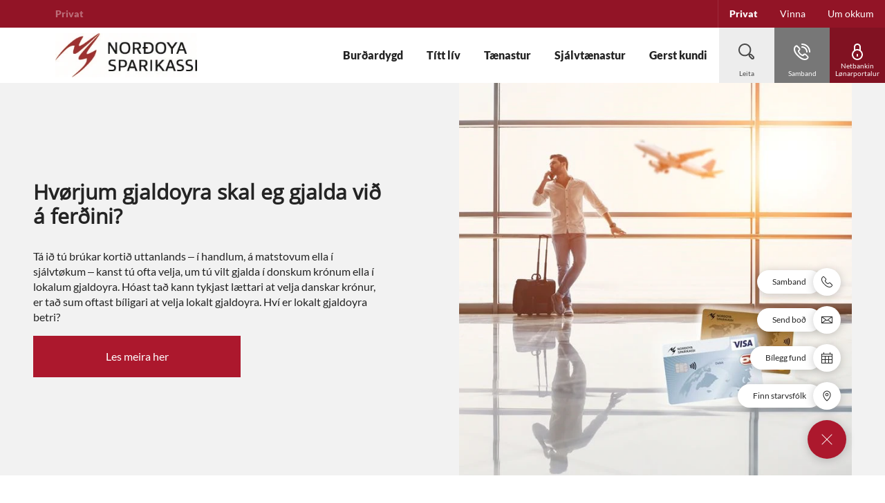

--- FILE ---
content_type: text/html; charset=utf-8
request_url: https://minpeningur.ns.fo/
body_size: 24590
content:


<!DOCTYPE html>
<html class="neos" lang="fo">
<head>
    <meta charset="utf-8" />
    <meta http-equiv="X-UA-Compatible" content="IE=edge">
    <meta http-equiv="Content-type" content="text/html; charset=utf-8">
    <meta content="width=device-width, initial-scale=1.0" name="viewport" />
<script>	window.dataLayer=window.dataLayer || [];	window.dataLayer.push(		{"pageCategory":"Privat","event":"pageType"}	);</script>         <style>
.main-nav {
    a:focus, button:focus {
        background-color: initial !important;
        color: currentColor !important;
        outline: none !important;
        border: none !important;
    }
}
.main-nav .nav-expand-list__link:focus {
color: currentColor !important;
}
.search-overlay .search-field input:focus { outline: none!important; border: none!important; }
</style>

<script id="CookieConsent" src="https://policy.app.cookieinformation.com/uc.js" data-culture="EN" type="text/javascript"></script>
<!-- Global site tag (gtag.js) - Google Analytics -->
<script async src="https://www.googletagmanager.com/gtag/js?id=UA-48900604-1"></script>
<script>
  window.dataLayer = window.dataLayer || [];
  function gtag(){dataLayer.push(arguments);}
  gtag('js', new Date());
 
  gtag('config', 'UA-48900604-1');
</script>
    <script type="text/javascript">
    var firstEventCaught = false;
    	window.addEventListener('CookieInformationConsentGiven', function (e) {
                if (!firstEventCaught) {
                   firstEventCaught = true;
                   console.log('Consent not given. first page event caught, reload aborted');
                   return;
                }

    		if (CookieInformation.getConsentGivenFor('cookie_cat_marketing')) {
    			try{DYO.ActiveConsent.updateConsentAcceptedStatus(true);}
    			catch{}
    			location.reload();
    		}
    	}, false);
    
</script>
    <link rel="preconnect" href="//cdn-eu.dynamicyield.com">
    <link rel="preconnect" href="//st-eu.dynamicyield.com">
    <link rel="preconnect" href="//rcom-eu.dynamicyield.com">
    <link rel="dns-prefetch" href="//cdn-eu.dynamicyield.com">
    <link rel="dns-prefetch" href="//st-eu.dynamicyield.com">
    <link rel="dns-prefetch" href="//rcom-eu.dynamicyield.com">
    <script type="text/javascript">
        window.DY = window.DY || {};
        DY.consentIntegrationActive = true;
        DY.recommendationContext = { type: "HOMEPAGE", lng: 'fo-FO' };
        DY.userActiveConsent = { accepted: false }
    </script>
    <script type="text/javascript" src="//cdn-eu.dynamicyield.com/api/9879552/api_dynamic.js"></script>
    <script type="text/javascript" src="//cdn-eu.dynamicyield.com/api/9879552/api_static.js"></script>

    <script src="/sitecore%20modules/Web/ExperienceForms/scripts/jquery-3.7.1.min.js" ></script>
<script src="/sitecore%20modules/Web/ExperienceForms/scripts/jquery.validate.min.js" ></script>
<script src="/sitecore%20modules/Web/ExperienceForms/scripts/jquery.validate.unobtrusive.min.js" ></script>
<script src="/sitecore%20modules/Web/ExperienceForms/scripts/jquery.unobtrusive-ajax.min.js" ></script>
<script src="/sitecore%20modules/Web/ExperienceForms/scripts/form.validate.js" ></script>
<script src="/sitecore%20modules/Web/ExperienceForms/scripts/form.tracking.js" ></script>
<script src="/sitecore%20modules/Web/ExperienceForms/scripts/form.conditions.js" ></script>

    <link href="/dist/styles/themes/nordoyarsparikassi/css/versioned-asset-B6468BF4409D1AD1C4CA3D19ADBAB115.styles.oh.css" rel="stylesheet" charset="utf-8" />

        <title> | Nor&#240;oya Sparikassi</title>    <meta name="robots" content="NOINDEX,NOFOLLOW" />    <meta name="referrer" content="strict-origin-when-cross-origin" /><link rel="icon" type="image/png" href="/-/media/nordoyarsparikassi/logo/ns-logo-16x16.png?rev=e6466bb2d4064fc486a1025c41601b3f&amp;hash=4C94AB1DA7B5889231F910CE3C6A558C" sizes="16x16"><link rel="icon" type="image/png" href="/-/media/nordoyarsparikassi/logo/ns-logo-32x32.png?rev=182b0a04925e47e2862e29d85bf9e014&amp;hash=922B19BB41E6CFE27B05E32E9BF9BCFF" sizes="32x32"><link rel="icon" type="image/png" href="/-/media/nordoyarsparikassi/logo/ns-logo-96x96.png?rev=31ae040df9be43d49b68e9c2b5fdc0e9&amp;hash=8061B5DDACC827C1FDF261CC5A6FDFDA" sizes="96x96"><link rel="icon" type="image/png" href="/-/media/nordoyarsparikassi/logo/ns-logo-160x160.png?rev=c6cfc67626004fe2b8ddb17fe4db0f0f&amp;hash=F8FEBA4C15740B0DF05E3911C24A399E" sizes="160x160"><link rel="icon" type="image/png" href="/-/media/nordoyarsparikassi/logo/ns-logo-196x196.png?rev=5a6372634b3c4e0a833ddeed355bce3d&amp;hash=60D35056F0C0EB14562D6D95FB9D5051" sizes="196x196"><link rel="apple-touch-icon" sizes="57x57" href="/-/media/nordoyarsparikassi/logo/ns-logo-57x57.png?rev=fdafc864a3c74f10870bacff1b7c8a1a&amp;hash=B5AB52E462116E59374687923BAF5EB0" /><link rel="apple-touch-icon" sizes="60x60" href="/-/media/nordoyarsparikassi/logo/ns-logo-60x60.png?rev=90b096ca121c4ab89d96c930262049b6&amp;hash=6D453736B1D0C700A887772C01C6535A" /><link rel="apple-touch-icon" sizes="72x72" href="/-/media/nordoyarsparikassi/logo/ns-logo-72x72.png?rev=ee4c3e0f6ec54a8780bf5c102fe353b1&amp;hash=2CCF6631434BEA897F4BE63210C5F70B" /><link rel="apple-touch-icon" sizes="76x76" href="/-/media/nordoyarsparikassi/logo/ns-logo-76x76.png?rev=7baff9728ccb4cd0912763138f8d9333&amp;hash=FA832BCFE1743F81777216F07F01368A" /><link rel="apple-touch-icon" sizes="114x114" href="/-/media/nordoyarsparikassi/logo/ns-logo-114x114.png?rev=9a1b8b3d9b59493a92b70e7e874972e1&amp;hash=29E62E035D237658873F9555383738D5" /><link rel="apple-touch-icon" sizes="120x120" href="/-/media/nordoyarsparikassi/logo/ns-logo-120x120.png?rev=db056e8d9c8f4ddc97006d160783f5cb&amp;hash=30F2FFAE80F44161937F6BC378C0C139" /><link rel="apple-touch-icon" sizes="144x144" href="/-/media/nordoyarsparikassi/logo/ns-logo-144x144.png?rev=d5cc99ae1eb24fd091b9baae3743e1d6&amp;hash=151233B7B457133A6BCCB11F5C0AACF7" /><link rel="apple-touch-icon" sizes="152x152" href="/-/media/nordoyarsparikassi/logo/ns-logo-152x152.png?rev=ad380177c5044c2a991fb736d662ceec&amp;hash=FA67E4AFC387B04E56A59D3514B95292" /><link rel="apple-touch-icon" sizes="180x180" href="/-/media/nordoyarsparikassi/logo/ns-logo-180x180.png?rev=39e287d26d7242dfb9d0ce99add47681&amp;hash=F6F58B66E2B06C6D830E431E4C355822" /><link rel="icon" type="image/png" href="/-/media/nordoyarsparikassi/logo/ns-logo-16x16.png?rev=e6466bb2d4064fc486a1025c41601b3f&amp;hash=4C94AB1DA7B5889231F910CE3C6A558C" /><meta name="msapplication-TileImage" content="/-/media/nordoyarsparikassi/logo/ns-logo-144x144.png?rev=d5cc99ae1eb24fd091b9baae3743e1d6&amp;hash=151233B7B457133A6BCCB11F5C0AACF7" /><meta property="og:url" content="https://www.ns.fo/fo/privat" />
<script type="application/ld+json" id="BreadcrumbList">{"itemListElement":[{"@type":"ListItem","position":0,"item":{"@id":"/fo/privat","name":"Privat","image":null}}],"@context":"http://schema.org","@type":"BreadcrumbList"}</script>
<script type="application/json" id="NavigationProps">{"path":"language-fo|5CBD82D00AD04DDE8D27A05464AD44D8","segment":"5CBD82D00AD04DDE8D27A05464AD44D8"}</script>
<script type="application/json" id="neos">{"locale":{"language":"fo","languageTag":"fo-FO","countryCode":"FO"},"api":{"cacheAdapter":"sessionStorage","cacheTimeoutDefault":300000,"cookieName":"sdc_token","cookieTimeout":300,"signing":{"baseUrl":"https://azure-sign-p1.sdc.dk"},"services":{"baseUrl":"https://api-proxy-neos.sdc.eu","subscriptionKey":"0515a3c47acc472ba340219c0a24628a","testEnvironmentSuffix":"","rsa":{"rsaPublicKey":"[base64]","publicKeyVersion":1}},"auth":{"baseUrl":"https://auth.sdc.dk","subscriptionKey":"","cookieName":"sdc_auth"}},"customerPreferenceDefaults":{"privateShowReconciliation":false,"businessShowReconciliation":true,"accountOverviewLayout":"card","shortcuts":["9BA07D7E7E924F77BA091790265FC8C1","99023BD14101414A9E517C5771F18E40"]},"applicationInsights":{"enabled":true,"config":{"enableCorsCorrelation":true,"correlationHeaderDomains":["*.*.sdc.dk","*.*.sdc.eu"],"instrumentationKey":"9f055850-1fc2-4be2-bb51-7766b1609811","isCookieUseDisabled":true},"operationId":"d431581da7d4bcaf7419c8c416186fe3"},"assets":{"spriteUrl":"/dist/styles/assets/svgsprite/versioned-asset-60920C588CD5F2C80301B3336617AACA.icons.svg"},"app":{"modulePath":"/dist/js/","nameSpace":"SDCNEoS","clearingNumber":"9865","version":"150.0.0-rc.92_940146"},"pagemode":""}</script>
</head>
<body class="header-static ">
    
    <div id="main-container">
        <header class="header-static">
            

            <div id="react_0HNIHI8B6B00I"><div class="main-nav"><a href="#main-content" class="main-nav__skip-link">Leyp um</a><nav class="main-nav-small"><div class="main-nav-small__topbar"><div class="main-nav-small__topbar-logo"><a href="/fo/" title="Norðoya Sparikassi - far til forsíðuna"><img src="/-/media/nordoyarsparikassi/logo/ntt-bumerki-litur.jpg?rev=51126ada6efb483995cf667f30b98777&amp;hash=49F9367F3CD3692B3230EBCD1C609CCE" alt="Norðoya Sparikassi" title="Norðoya Sparikassi - far til forsíðuna"/></a></div></div><nav class="breadcrumb nav-breadcrumb main-nav-small__breadcrumb" aria-label="breadcrumb" role="navigation"><div class="breadcrumb__inner"><ul class="breadcrumb-list"></ul></div></nav><div class="main-nav-small__actions-toggle"><div class="main-nav-small__actions"><ul class="nav-action-buttons-list main-nav-small__actions-buttons-list"><li><button class="nav-icon-btn action-btn--menu" type="button" title="Valmynd"><span class="nav-icon-btn__label">Valmynd</span><span class="nav-icon-btn__icon-1"><svg viewBox="0 0 32 32" class="icon icon_28_burger-menu" preserveAspectRatio="xMidYMid" focusable="false" data-testid="icon_28_burger-menu" role="img"><use xmlns:xlink="http://www.w3.org/1999/xlink" xlink:href="#icon_28_burger-menu"></use></svg></span><span class="nav-icon-btn__icon-2"><svg viewBox="0 0 32 32" class="icon icon_28_close" preserveAspectRatio="xMidYMid" focusable="false" data-testid="icon_28_close" role="img"><use xmlns:xlink="http://www.w3.org/1999/xlink" xlink:href="#icon_28_close"></use></svg></span></button></li><li class="nav-action-buttons-list__item nav-action-buttons-list__item--1"><button class="nav-icon-btn action-btn action-btn--1 nav-icon-btn--showLabel" type="button" tabindex="-1" title="Leita"><span class="nav-icon-btn__label">Leita</span><span class="nav-icon-btn__icon-1"><svg viewBox="0 0 32 32" class="icon icon_28_search" preserveAspectRatio="xMidYMid" focusable="false" data-testid="icon_28_search" role="img"><use xmlns:xlink="http://www.w3.org/1999/xlink" xlink:href="#icon_28_search"></use></svg></span><span class="nav-icon-btn__icon-2"><svg viewBox="0 0 32 32" class="icon icon_28_close" preserveAspectRatio="xMidYMid" focusable="false" data-testid="icon_28_close" role="img"><use xmlns:xlink="http://www.w3.org/1999/xlink" xlink:href="#icon_28_close"></use></svg></span></button><div class="nav-action-overlay-wrap"></div></li><li class="nav-action-buttons-list__item nav-action-buttons-list__item--2"><button class="nav-icon-btn action-btn action-btn--2 nav-icon-btn--showLabel" type="button" tabindex="-1" title="Samband"><span class="nav-icon-btn__label">Samband</span><span class="nav-icon-btn__icon-1"><svg viewBox="0 0 32 32" class="icon icon_28_phone" preserveAspectRatio="xMidYMid" focusable="false" data-testid="icon_28_phone" role="img"><use xmlns:xlink="http://www.w3.org/1999/xlink" xlink:href="#icon_28_phone"></use></svg></span><span class="nav-icon-btn__icon-2"><svg viewBox="0 0 32 32" class="icon icon_28_close" preserveAspectRatio="xMidYMid" focusable="false" data-testid="icon_28_close" role="img"><use xmlns:xlink="http://www.w3.org/1999/xlink" xlink:href="#icon_28_close"></use></svg></span></button><div class="nav-action-overlay-wrap"></div></li><li class="nav-action-buttons-list__item nav-action-buttons-list__item--3"><button class="nav-icon-btn action-btn action-btn--3 nav-icon-btn--showLabel" type="button" tabindex="-1" title="Netbankin   Lønarportalur"><span class="nav-icon-btn__label">Netbankin   Lønarportalur</span><span class="nav-icon-btn__icon-1"><svg viewBox="0 0 32 32" class="icon icon_28_lock-closed" preserveAspectRatio="xMidYMid" focusable="false" data-testid="icon_28_lock-closed" role="img"><use xmlns:xlink="http://www.w3.org/1999/xlink" xlink:href="#icon_28_lock-closed"></use></svg></span><span class="nav-icon-btn__icon-2"><svg viewBox="0 0 32 32" class="icon icon_28_close" preserveAspectRatio="xMidYMid" focusable="false" data-testid="icon_28_close" role="img"><use xmlns:xlink="http://www.w3.org/1999/xlink" xlink:href="#icon_28_close"></use></svg></span></button></li></ul></div></div><div class="main-nav-small-menu"><div class="main-nav-small-menu__inner"><ul class="nav-expand-list main-nav-small__expand-list"><li class="nav-expand-list__item level-0"><a class="nav-expand-list__link" href="/fo/privat/burdardygd">Burðardygd</a></li><li class="nav-expand-list__item level-0"><button type="button" class="nav-expand-list__link" aria-expanded="false">Títt lív<span class="nav-expand-list__item-indicator"><svg viewBox="0 0 32 32" class="icon icon_16_arrow-down" preserveAspectRatio="xMidYMid" focusable="false" data-testid="icon_16_arrow-down" role="img"><use xmlns:xlink="http://www.w3.org/1999/xlink" xlink:href="#icon_16_arrow-down"></use></svg></span></button><div aria-hidden="true" class="rah-static rah-static--height-zero " style="height:0;overflow:hidden"><div><ul class="nav-expand-list"><li class="nav-expand-list__item level-1"><button type="button" class="nav-expand-list__link" aria-expanded="false">Børn<span class="nav-expand-list__item-indicator"><svg viewBox="0 0 32 32" class="icon icon_16_arrow-down" preserveAspectRatio="xMidYMid" focusable="false" data-testid="icon_16_arrow-down" role="img"><use xmlns:xlink="http://www.w3.org/1999/xlink" xlink:href="#icon_16_arrow-down"></use></svg></span></button><div aria-hidden="true" class="rah-static rah-static--height-zero " style="height:0;overflow:hidden"><div><ul class="nav-expand-list"><li class="nav-expand-list__item level-2"><a class="nav-expand-list__link" href="/fo/privat/titt-liv/born/hvor-er-silvi">Hvør er Silvi? </a></li><li class="nav-expand-list__item level-2"><a class="nav-expand-list__link" href="/fo/privat/titt-liv/born/silvakonta">Silvakonta</a></li></ul></div></div></li><li class="nav-expand-list__item level-1"><button type="button" class="nav-expand-list__link" aria-expanded="false">Ung<span class="nav-expand-list__item-indicator"><svg viewBox="0 0 32 32" class="icon icon_16_arrow-down" preserveAspectRatio="xMidYMid" focusable="false" data-testid="icon_16_arrow-down" role="img"><use xmlns:xlink="http://www.w3.org/1999/xlink" xlink:href="#icon_16_arrow-down"></use></svg></span></button><div aria-hidden="true" class="rah-static rah-static--height-zero " style="height:0;overflow:hidden"><div><ul class="nav-expand-list"><li class="nav-expand-list__item level-2"><a class="nav-expand-list__link" href="/fo/privat/titt-liv/ung/god-rad">Góð ráð</a></li><li class="nav-expand-list__item level-2"><a class="nav-expand-list__link" href="/fo/privat/titt-liv/ung/ung-13-17-ar">Ung 13-17 ár</a></li><li class="nav-expand-list__item level-2"><a class="nav-expand-list__link" href="/fo/privat/titt-liv/ung/ung-18-26-ar">Ung 18-26 ár</a></li><li class="nav-expand-list__item level-2"><a class="nav-expand-list__link" href="/fo/privat/titt-liv/ung/undir-utbugving">Undir útbúgving</a></li><li class="nav-expand-list__item level-2"><a class="nav-expand-list__link" href="/fo/privat/titt-liv/ung/nemkonta">NemKonta</a></li></ul></div></div></li><li class="nav-expand-list__item level-1"><a class="nav-expand-list__link" href="/fo/privat/titt-liv/arbeidsliv">Arbeiðslív</a></li><li class="nav-expand-list__item level-1"><a class="nav-expand-list__link" href="/fo/privat/titt-liv/eftirlon">Eftirløn</a></li></ul></div></div></li><li class="nav-expand-list__item level-0"><button type="button" class="nav-expand-list__link" aria-expanded="false">Tænastur<span class="nav-expand-list__item-indicator"><svg viewBox="0 0 32 32" class="icon icon_16_arrow-down" preserveAspectRatio="xMidYMid" focusable="false" data-testid="icon_16_arrow-down" role="img"><use xmlns:xlink="http://www.w3.org/1999/xlink" xlink:href="#icon_16_arrow-down"></use></svg></span></button><div aria-hidden="true" class="rah-static rah-static--height-zero " style="height:0;overflow:hidden"><div><ul class="nav-expand-list"><li class="nav-expand-list__item level-1"><button type="button" class="nav-expand-list__link" aria-expanded="false">Kontur<span class="nav-expand-list__item-indicator"><svg viewBox="0 0 32 32" class="icon icon_16_arrow-down" preserveAspectRatio="xMidYMid" focusable="false" data-testid="icon_16_arrow-down" role="img"><use xmlns:xlink="http://www.w3.org/1999/xlink" xlink:href="#icon_16_arrow-down"></use></svg></span></button><div aria-hidden="true" class="rah-static rah-static--height-zero " style="height:0;overflow:hidden"><div><ul class="nav-expand-list"><li class="nav-expand-list__item level-2"><a class="nav-expand-list__link" href="/fo/privat/tanastur/kontur/lonarkonta">Lønarkonta</a></li><li class="nav-expand-list__item level-2"><a class="nav-expand-list__link" href="/fo/privat/tanastur/kontur/figgjarkonta">Fíggjarkonta</a></li><li class="nav-expand-list__item level-2"><a class="nav-expand-list__link" href="/fo/privat/tanastur/kontur/gull-1">Gull 1</a></li></ul></div></div></li><li class="nav-expand-list__item level-1"><button type="button" class="nav-expand-list__link" aria-expanded="false">Samansparing<span class="nav-expand-list__item-indicator"><svg viewBox="0 0 32 32" class="icon icon_16_arrow-down" preserveAspectRatio="xMidYMid" focusable="false" data-testid="icon_16_arrow-down" role="img"><use xmlns:xlink="http://www.w3.org/1999/xlink" xlink:href="#icon_16_arrow-down"></use></svg></span></button><div aria-hidden="true" class="rah-static rah-static--height-zero " style="height:0;overflow:hidden"><div><ul class="nav-expand-list"><li class="nav-expand-list__item level-2"><a class="nav-expand-list__link" href="/fo/privat/tanastur/samansparing/silvakonto">Silvakonta</a></li><li class="nav-expand-list__item level-2"><a class="nav-expand-list__link" href="/fo/privat/tanastur/samansparing/gull-2">Gull 2</a></li><li class="nav-expand-list__item level-2"><a class="nav-expand-list__link" href="/fo/privat/tanastur/samansparing/3-mdr-konta">3 mðr. konta</a></li><li class="nav-expand-list__item level-2"><a class="nav-expand-list__link" href="/fo/privat/tanastur/samansparing/12-mdr-konta">12 mðr. konta</a></li><li class="nav-expand-list__item level-2"><a class="nav-expand-list__link" href="/fo/privat/tanastur/samansparing/bustadarkonta">Bústaðarkonta</a></li><li class="nav-expand-list__item level-2"><a class="nav-expand-list__link" href="/fo/privat/tanastur/samansparing/innlanskonta-til-abyrgdarar">Innlánskonta til ábyrgdarar</a></li></ul></div></div></li><li class="nav-expand-list__item level-1"><button type="button" class="nav-expand-list__link" aria-expanded="false">Gjaldkort<span class="nav-expand-list__item-indicator"><svg viewBox="0 0 32 32" class="icon icon_16_arrow-down" preserveAspectRatio="xMidYMid" focusable="false" data-testid="icon_16_arrow-down" role="img"><use xmlns:xlink="http://www.w3.org/1999/xlink" xlink:href="#icon_16_arrow-down"></use></svg></span></button><div aria-hidden="true" class="rah-static rah-static--height-zero " style="height:0;overflow:hidden"><div><ul class="nav-expand-list"><li class="nav-expand-list__item level-2"><a class="nav-expand-list__link" href="/fo/privat/tanastur/gjaldkort/god-rad-um-kort">Góð ráð um kort</a></li><li class="nav-expand-list__item level-2"><a class="nav-expand-list__link" href="/fo/privat/tanastur/gjaldkort/visa-dankort">Visa/Dankort</a></li><li class="nav-expand-list__item level-2"><a class="nav-expand-list__link" href="/fo/privat/tanastur/gjaldkort/mastercard-debit">MasterCard Debit</a></li><li class="nav-expand-list__item level-2"><a class="nav-expand-list__link" href="/fo/privat/tanastur/gjaldkort/mastercard-kredit">MasterCard Kredit</a></li><li class="nav-expand-list__item level-2"><a class="nav-expand-list__link" href="/fo/privat/tanastur/gjaldkort/myndakort">Myndakort</a></li><li class="nav-expand-list__item level-2"><a class="nav-expand-list__link" href="/fo/privat/tanastur/gjaldkort/nytsluhamork">Nýtsluhámørk</a></li><li class="nav-expand-list__item level-2"><a class="nav-expand-list__link" href="/fo/privat/tanastur/gjaldkort/tvey-kort-vid-a-ferdini">Tvey kort við á ferðini</a></li><li class="nav-expand-list__item level-2"><a class="nav-expand-list__link" href="/fo/privat/tanastur/gjaldkort/keyp-trygt-a-netinum">Keyp trygt á netinum</a></li><li class="nav-expand-list__item level-2"><a class="nav-expand-list__link" href="/fo/privat/tanastur/gjaldkort/how-to-create-an-ecom-password">How to create an eCom password</a></li></ul></div></div></li><li class="nav-expand-list__item level-1"><button type="button" class="nav-expand-list__link" aria-expanded="false">Lán<span class="nav-expand-list__item-indicator"><svg viewBox="0 0 32 32" class="icon icon_16_arrow-down" preserveAspectRatio="xMidYMid" focusable="false" data-testid="icon_16_arrow-down" role="img"><use xmlns:xlink="http://www.w3.org/1999/xlink" xlink:href="#icon_16_arrow-down"></use></svg></span></button><div aria-hidden="true" class="rah-static rah-static--height-zero " style="height:0;overflow:hidden"><div><ul class="nav-expand-list"><li class="nav-expand-list__item level-2"><a class="nav-expand-list__link" href="/fo/privat/tanastur/lan/heimlan">Heimlán</a></li><li class="nav-expand-list__item level-2"><a class="nav-expand-list__link" href="/fo/privat/tanastur/lan/gront-bustadarlan">Grønt bústaðarlán</a></li><li class="nav-expand-list__item level-2"><a class="nav-expand-list__link" href="/fo/privat/tanastur/lan/bustadarlan">Bústaðarlán</a></li><li class="nav-expand-list__item level-2"><a class="nav-expand-list__link" href="/fo/privat/tanastur/lan/realkredittlan">Realkredittlán</a></li><li class="nav-expand-list__item level-2"><a class="nav-expand-list__link" href="/fo/privat/tanastur/lan/byggikredittur">Byggikredittur</a></li><li class="nav-expand-list__item level-2"><a class="nav-expand-list__link" href="/fo/privat/tanastur/lan/orkulan">Orkulán</a></li><li class="nav-expand-list__item level-2"><a class="nav-expand-list__link" href="/fo/privat/tanastur/lan/nytslulan">Nýtslulán</a></li><li class="nav-expand-list__item level-2"><a class="nav-expand-list__link" href="/fo/privat/tanastur/lan/billan">Billán</a></li><li class="nav-expand-list__item level-2"><a class="nav-expand-list__link" href="/fo/privat/tanastur/lan/elbillan">Elbillán</a></li></ul></div></div></li><li class="nav-expand-list__item level-1"><button type="button" class="nav-expand-list__link" aria-expanded="false">Íløgur<span class="nav-expand-list__item-indicator"><svg viewBox="0 0 32 32" class="icon icon_16_arrow-down" preserveAspectRatio="xMidYMid" focusable="false" data-testid="icon_16_arrow-down" role="img"><use xmlns:xlink="http://www.w3.org/1999/xlink" xlink:href="#icon_16_arrow-down"></use></svg></span></button><div aria-hidden="true" class="rah-static rah-static--height-zero " style="height:0;overflow:hidden"><div><ul class="nav-expand-list"><li class="nav-expand-list__item level-2"><a class="nav-expand-list__link" href="/fo/privat/tanastur/ilogur/um-ilogur">Um Íløgur</a></li><li class="nav-expand-list__item level-2"><a class="nav-expand-list__link" href="/fo/privat/tanastur/ilogur/vit-hjapla-tar-i-gongd">Vit hjálpa tær í gongd</a></li><li class="nav-expand-list__item level-2"><a class="nav-expand-list__link" href="/fo/privat/tanastur/ilogur/keyp-og-sel-sjalvur">Keyp og sel sjálv/ur</a></li><li class="nav-expand-list__item level-2"><a class="nav-expand-list__link" href="/fo/privat/tanastur/ilogur/burdardyggar-ilogur">Burðardyggar íløgur </a></li><li class="nav-expand-list__item level-2"><a class="nav-expand-list__link" href="/fo/privat/tanastur/ilogur/abyrgdari">Ábyrgdari</a></li></ul></div></div></li><li class="nav-expand-list__item level-1"><button type="button" class="nav-expand-list__link" aria-expanded="false">Tryggingar<span class="nav-expand-list__item-indicator"><svg viewBox="0 0 32 32" class="icon icon_16_arrow-down" preserveAspectRatio="xMidYMid" focusable="false" data-testid="icon_16_arrow-down" role="img"><use xmlns:xlink="http://www.w3.org/1999/xlink" xlink:href="#icon_16_arrow-down"></use></svg></span></button><div aria-hidden="true" class="rah-static rah-static--height-zero " style="height:0;overflow:hidden"><div><ul class="nav-expand-list"><li class="nav-expand-list__item level-2"><a class="nav-expand-list__link" href="/fo/privat/tanastur/tryggingar/kundatrygging">Kundatrygging</a></li><li class="nav-expand-list__item level-2"><a class="nav-expand-list__link" href="/fo/privat/tanastur/tryggingar/bradsjukutrygging">Bráðsjúkutrygging</a></li><li class="nav-expand-list__item level-2"><a class="nav-expand-list__link" href="/fo/privat/tanastur/tryggingar/restskuldartrygging">Restskuldartrygging</a></li></ul></div></div></li></ul></div></div></li><li class="nav-expand-list__item level-0"><button type="button" class="nav-expand-list__link" aria-expanded="false">Sjálvtænastur<span class="nav-expand-list__item-indicator"><svg viewBox="0 0 32 32" class="icon icon_16_arrow-down" preserveAspectRatio="xMidYMid" focusable="false" data-testid="icon_16_arrow-down" role="img"><use xmlns:xlink="http://www.w3.org/1999/xlink" xlink:href="#icon_16_arrow-down"></use></svg></span></button><div aria-hidden="true" class="rah-static rah-static--height-zero " style="height:0;overflow:hidden"><div><ul class="nav-expand-list"><li class="nav-expand-list__item level-1"><button type="button" class="nav-expand-list__link" aria-expanded="false">Netbanki<span class="nav-expand-list__item-indicator"><svg viewBox="0 0 32 32" class="icon icon_16_arrow-down" preserveAspectRatio="xMidYMid" focusable="false" data-testid="icon_16_arrow-down" role="img"><use xmlns:xlink="http://www.w3.org/1999/xlink" xlink:href="#icon_16_arrow-down"></use></svg></span></button><div aria-hidden="true" class="rah-static rah-static--height-zero " style="height:0;overflow:hidden"><div><ul class="nav-expand-list"><li class="nav-expand-list__item level-2"><a class="nav-expand-list__link" href="/fo/privat/sjalvtanastur/netbanki/netbankin">Netbankin</a></li><li class="nav-expand-list__item level-2"><a class="nav-expand-list__link" href="/fo/privat/sjalvtanastur/netbanki/netbankin-sum-app">Netbankin sum app</a></li></ul></div></div></li><li class="nav-expand-list__item level-1"><a class="nav-expand-list__link" href="/fo/privat/sjalvtanastur/undirskriftarrumid">Undirskriftarrúmið</a></li><li class="nav-expand-list__item level-1"><button type="button" class="nav-expand-list__link" aria-expanded="false">Fargjalding<span class="nav-expand-list__item-indicator"><svg viewBox="0 0 32 32" class="icon icon_16_arrow-down" preserveAspectRatio="xMidYMid" focusable="false" data-testid="icon_16_arrow-down" role="img"><use xmlns:xlink="http://www.w3.org/1999/xlink" xlink:href="#icon_16_arrow-down"></use></svg></span></button><div aria-hidden="true" class="rah-static rah-static--height-zero " style="height:0;overflow:hidden"><div><ul class="nav-expand-list"><li class="nav-expand-list__item level-2"><a class="nav-expand-list__link" href="/fo/privat/sjalvtanastur/fargjalding/apple-pay">Apple Pay</a></li><li class="nav-expand-list__item level-2"><a class="nav-expand-list__link" href="/fo/privat/sjalvtanastur/fargjalding/google-pay">Google Pay</a></li></ul></div></div></li><li class="nav-expand-list__item level-1"><a class="nav-expand-list__link" href="/fo/privat/sjalvtanastur/sjalvtokur">Sjálvtøkur</a></li><li class="nav-expand-list__item level-1"><a class="nav-expand-list__link" href="/fo/privat/sjalvtanastur/bodtanasta">Boðtænastan</a></li><li class="nav-expand-list__item level-1"><a class="nav-expand-list__link" href="/fo/privat/sjalvtanastur/min-peningur">Mín peningur</a></li><li class="nav-expand-list__item level-1"><button type="button" class="nav-expand-list__link" aria-expanded="false">Roknarar<span class="nav-expand-list__item-indicator"><svg viewBox="0 0 32 32" class="icon icon_16_arrow-down" preserveAspectRatio="xMidYMid" focusable="false" data-testid="icon_16_arrow-down" role="img"><use xmlns:xlink="http://www.w3.org/1999/xlink" xlink:href="#icon_16_arrow-down"></use></svg></span></button><div aria-hidden="true" class="rah-static rah-static--height-zero " style="height:0;overflow:hidden"><div><ul class="nav-expand-list"><li class="nav-expand-list__item level-2"><a class="nav-expand-list__link" href="/fo/privat/sjalvtanastur/roknarar/rokna-bustadarlan">Rokna bústaðarlán</a></li><li class="nav-expand-list__item level-2"><a class="nav-expand-list__link" href="/fo/privat/sjalvtanastur/roknarar/rokna-billan">Rokna billán</a></li><li class="nav-expand-list__item level-2"><a class="nav-expand-list__link" href="/fo/privat/sjalvtanastur/roknarar/rokna-gjaldoyra">Rokna gjaldoyra</a></li></ul></div></div></li></ul></div></div></li><li class="nav-expand-list__item level-0"><button type="button" class="nav-expand-list__link" aria-expanded="false">Gerst kundi<span class="nav-expand-list__item-indicator"><svg viewBox="0 0 32 32" class="icon icon_16_arrow-down" preserveAspectRatio="xMidYMid" focusable="false" data-testid="icon_16_arrow-down" role="img"><use xmlns:xlink="http://www.w3.org/1999/xlink" xlink:href="#icon_16_arrow-down"></use></svg></span></button><div aria-hidden="true" class="rah-static rah-static--height-zero " style="height:0;overflow:hidden"><div><ul class="nav-expand-list"><li class="nav-expand-list__item level-1"><a class="nav-expand-list__link" href="/fo/privat/gerst-kundi/gerst_kundi">Gerst kundi</a></li><li class="nav-expand-list__item level-1"><a class="nav-expand-list__link" href="/fo/privat/gerst-kundi/dagfor-kundaupplysingar">Dagfør kundaupplýsingar</a></li></ul></div></div></li></ul><div class="main-nav-small__secondary"><ul class="nav-expand-list"><li class="nav-expand-dropdown__item level-2"><div class="nav-expand-dropdown"></div></li></ul></div></div></div></nav><nav class="main-nav-medium"><div class="main-nav-medium__inner navigation-sticky navigation-hidable"><nav class="nav-secondary-bar" aria-label="Secondary navigation"><nav class="breadcrumb nav-breadcrumb undefined" aria-label="breadcrumb" role="navigation"><div class="breadcrumb__inner"><ul class="breadcrumb-list"></ul></div></nav><div class="nav-secondary-menu"><ul class="nav-secondary-menu__list"><li class="nav-secondary-menu__list-item"><a href="/fo/privat" class="nav-secondary-menu__link"><span>Privat</span></a></li><li class="nav-secondary-menu__list-item"><a href="/fo/vinna" class="nav-secondary-menu__link"><span>Vinna</span></a></li><li class="nav-secondary-menu__list-item"><a href="/fo/um-okkum" class="nav-secondary-menu__link"><span>Um okkum</span></a></li></ul></div></nav><div class="main-nav-medium__bar"><div class="main-nav-medium__logo"><a href="/fo/" title="Norðoya Sparikassi - far til forsíðuna"><img src="/-/media/nordoyarsparikassi/logo/ntt-bumerki-litur.jpg?rev=51126ada6efb483995cf667f30b98777&amp;hash=49F9367F3CD3692B3230EBCD1C609CCE" alt="Norðoya Sparikassi" title="Norðoya Sparikassi - far til forsíðuna"/></a></div></div><ul class="nav-action-buttons-list main-nav-medium__actions-buttons-list"><li class="nav-action-buttons-list__item nav-action-buttons-list__item--1"><button class="nav-icon-btn action-btn action-btn--1 nav-icon-btn--showLabel" type="button" title="Leita"><span class="nav-icon-btn__label">Leita</span><span class="nav-icon-btn__icon-1"><svg viewBox="0 0 32 32" class="icon icon_28_search" preserveAspectRatio="xMidYMid" focusable="false" data-testid="icon_28_search" role="img"><use xmlns:xlink="http://www.w3.org/1999/xlink" xlink:href="#icon_28_search"></use></svg></span><span class="nav-icon-btn__icon-2"><svg viewBox="0 0 32 32" class="icon icon_28_close" preserveAspectRatio="xMidYMid" focusable="false" data-testid="icon_28_close" role="img"><use xmlns:xlink="http://www.w3.org/1999/xlink" xlink:href="#icon_28_close"></use></svg></span></button><div class="nav-action-overlay-wrap"></div></li><li class="nav-action-buttons-list__item nav-action-buttons-list__item--2"><button class="nav-icon-btn action-btn action-btn--2 nav-icon-btn--showLabel" type="button" title="Samband"><span class="nav-icon-btn__label">Samband</span><span class="nav-icon-btn__icon-1"><svg viewBox="0 0 32 32" class="icon icon_28_phone" preserveAspectRatio="xMidYMid" focusable="false" data-testid="icon_28_phone" role="img"><use xmlns:xlink="http://www.w3.org/1999/xlink" xlink:href="#icon_28_phone"></use></svg></span><span class="nav-icon-btn__icon-2"><svg viewBox="0 0 32 32" class="icon icon_28_close" preserveAspectRatio="xMidYMid" focusable="false" data-testid="icon_28_close" role="img"><use xmlns:xlink="http://www.w3.org/1999/xlink" xlink:href="#icon_28_close"></use></svg></span></button><div class="nav-action-overlay-wrap"></div></li><li class="nav-action-buttons-list__item nav-action-buttons-list__item--3"><button class="nav-icon-btn action-btn action-btn--3 nav-icon-btn--showLabel" type="button" title="Netbankin   Lønarportalur"><span class="nav-icon-btn__label">Netbankin   Lønarportalur</span><span class="nav-icon-btn__icon-1"><svg viewBox="0 0 32 32" class="icon icon_28_lock-closed" preserveAspectRatio="xMidYMid" focusable="false" data-testid="icon_28_lock-closed" role="img"><use xmlns:xlink="http://www.w3.org/1999/xlink" xlink:href="#icon_28_lock-closed"></use></svg></span><span class="nav-icon-btn__icon-2"><svg viewBox="0 0 32 32" class="icon icon_28_close" preserveAspectRatio="xMidYMid" focusable="false" data-testid="icon_28_close" role="img"><use xmlns:xlink="http://www.w3.org/1999/xlink" xlink:href="#icon_28_close"></use></svg></span></button></li><li><button class="nav-icon-btn action-btn--menu" type="button" aria-haspopup="true" aria-expanded="false" title="Valmynd"><span class="nav-icon-btn__label">Valmynd</span><span class="nav-icon-btn__icon-1"><svg viewBox="0 0 32 32" class="icon icon_28_burger-menu" preserveAspectRatio="xMidYMid" focusable="false" data-testid="icon_28_burger-menu" role="img"><use xmlns:xlink="http://www.w3.org/1999/xlink" xlink:href="#icon_28_burger-menu"></use></svg></span><span class="nav-icon-btn__icon-2"><svg viewBox="0 0 32 32" class="icon icon_28_close" preserveAspectRatio="xMidYMid" focusable="false" data-testid="icon_28_close" role="img"><use xmlns:xlink="http://www.w3.org/1999/xlink" xlink:href="#icon_28_close"></use></svg></span></button></li></ul></div><nav aria-label="Primary navigation" class="main-nav-medium__overlay"><div class="main-nav-medium__overlay-inner"><ul class="nav-expand-list"><li class="nav-expand-list__item level-0"><a class="nav-expand-list__link" href="/fo/privat/burdardygd">Burðardygd</a></li><li class="nav-expand-list__item level-0"><button type="button" class="nav-expand-list__link" aria-expanded="false">Títt lív<span class="nav-expand-list__item-indicator"><svg viewBox="0 0 32 32" class="icon icon_16_arrow-down" preserveAspectRatio="xMidYMid" focusable="false" data-testid="icon_16_arrow-down" role="img"><use xmlns:xlink="http://www.w3.org/1999/xlink" xlink:href="#icon_16_arrow-down"></use></svg></span></button><div aria-hidden="true" class="rah-static rah-static--height-zero " style="height:0;overflow:hidden"><div><ul class="nav-expand-list"><li class="nav-expand-list__item level-1"><button type="button" class="nav-expand-list__link" aria-expanded="false">Børn<span class="nav-expand-list__item-indicator"><svg viewBox="0 0 32 32" class="icon icon_16_arrow-down" preserveAspectRatio="xMidYMid" focusable="false" data-testid="icon_16_arrow-down" role="img"><use xmlns:xlink="http://www.w3.org/1999/xlink" xlink:href="#icon_16_arrow-down"></use></svg></span></button><div aria-hidden="true" class="rah-static rah-static--height-zero " style="height:0;overflow:hidden"><div><ul class="nav-expand-list"><li class="nav-expand-list__item level-2"><a class="nav-expand-list__link" href="/fo/privat/titt-liv/born/hvor-er-silvi">Hvør er Silvi? </a></li><li class="nav-expand-list__item level-2"><a class="nav-expand-list__link" href="/fo/privat/titt-liv/born/silvakonta">Silvakonta</a></li></ul></div></div></li><li class="nav-expand-list__item level-1"><button type="button" class="nav-expand-list__link" aria-expanded="false">Ung<span class="nav-expand-list__item-indicator"><svg viewBox="0 0 32 32" class="icon icon_16_arrow-down" preserveAspectRatio="xMidYMid" focusable="false" data-testid="icon_16_arrow-down" role="img"><use xmlns:xlink="http://www.w3.org/1999/xlink" xlink:href="#icon_16_arrow-down"></use></svg></span></button><div aria-hidden="true" class="rah-static rah-static--height-zero " style="height:0;overflow:hidden"><div><ul class="nav-expand-list"><li class="nav-expand-list__item level-2"><a class="nav-expand-list__link" href="/fo/privat/titt-liv/ung/god-rad">Góð ráð</a></li><li class="nav-expand-list__item level-2"><a class="nav-expand-list__link" href="/fo/privat/titt-liv/ung/ung-13-17-ar">Ung 13-17 ár</a></li><li class="nav-expand-list__item level-2"><a class="nav-expand-list__link" href="/fo/privat/titt-liv/ung/ung-18-26-ar">Ung 18-26 ár</a></li><li class="nav-expand-list__item level-2"><a class="nav-expand-list__link" href="/fo/privat/titt-liv/ung/undir-utbugving">Undir útbúgving</a></li><li class="nav-expand-list__item level-2"><a class="nav-expand-list__link" href="/fo/privat/titt-liv/ung/nemkonta">NemKonta</a></li></ul></div></div></li><li class="nav-expand-list__item level-1"><a class="nav-expand-list__link" href="/fo/privat/titt-liv/arbeidsliv">Arbeiðslív</a></li><li class="nav-expand-list__item level-1"><a class="nav-expand-list__link" href="/fo/privat/titt-liv/eftirlon">Eftirløn</a></li></ul></div></div></li><li class="nav-expand-list__item level-0"><button type="button" class="nav-expand-list__link" aria-expanded="false">Tænastur<span class="nav-expand-list__item-indicator"><svg viewBox="0 0 32 32" class="icon icon_16_arrow-down" preserveAspectRatio="xMidYMid" focusable="false" data-testid="icon_16_arrow-down" role="img"><use xmlns:xlink="http://www.w3.org/1999/xlink" xlink:href="#icon_16_arrow-down"></use></svg></span></button><div aria-hidden="true" class="rah-static rah-static--height-zero " style="height:0;overflow:hidden"><div><ul class="nav-expand-list"><li class="nav-expand-list__item level-1"><button type="button" class="nav-expand-list__link" aria-expanded="false">Kontur<span class="nav-expand-list__item-indicator"><svg viewBox="0 0 32 32" class="icon icon_16_arrow-down" preserveAspectRatio="xMidYMid" focusable="false" data-testid="icon_16_arrow-down" role="img"><use xmlns:xlink="http://www.w3.org/1999/xlink" xlink:href="#icon_16_arrow-down"></use></svg></span></button><div aria-hidden="true" class="rah-static rah-static--height-zero " style="height:0;overflow:hidden"><div><ul class="nav-expand-list"><li class="nav-expand-list__item level-2"><a class="nav-expand-list__link" href="/fo/privat/tanastur/kontur/lonarkonta">Lønarkonta</a></li><li class="nav-expand-list__item level-2"><a class="nav-expand-list__link" href="/fo/privat/tanastur/kontur/figgjarkonta">Fíggjarkonta</a></li><li class="nav-expand-list__item level-2"><a class="nav-expand-list__link" href="/fo/privat/tanastur/kontur/gull-1">Gull 1</a></li></ul></div></div></li><li class="nav-expand-list__item level-1"><button type="button" class="nav-expand-list__link" aria-expanded="false">Samansparing<span class="nav-expand-list__item-indicator"><svg viewBox="0 0 32 32" class="icon icon_16_arrow-down" preserveAspectRatio="xMidYMid" focusable="false" data-testid="icon_16_arrow-down" role="img"><use xmlns:xlink="http://www.w3.org/1999/xlink" xlink:href="#icon_16_arrow-down"></use></svg></span></button><div aria-hidden="true" class="rah-static rah-static--height-zero " style="height:0;overflow:hidden"><div><ul class="nav-expand-list"><li class="nav-expand-list__item level-2"><a class="nav-expand-list__link" href="/fo/privat/tanastur/samansparing/silvakonto">Silvakonta</a></li><li class="nav-expand-list__item level-2"><a class="nav-expand-list__link" href="/fo/privat/tanastur/samansparing/gull-2">Gull 2</a></li><li class="nav-expand-list__item level-2"><a class="nav-expand-list__link" href="/fo/privat/tanastur/samansparing/3-mdr-konta">3 mðr. konta</a></li><li class="nav-expand-list__item level-2"><a class="nav-expand-list__link" href="/fo/privat/tanastur/samansparing/12-mdr-konta">12 mðr. konta</a></li><li class="nav-expand-list__item level-2"><a class="nav-expand-list__link" href="/fo/privat/tanastur/samansparing/bustadarkonta">Bústaðarkonta</a></li><li class="nav-expand-list__item level-2"><a class="nav-expand-list__link" href="/fo/privat/tanastur/samansparing/innlanskonta-til-abyrgdarar">Innlánskonta til ábyrgdarar</a></li></ul></div></div></li><li class="nav-expand-list__item level-1"><button type="button" class="nav-expand-list__link" aria-expanded="false">Gjaldkort<span class="nav-expand-list__item-indicator"><svg viewBox="0 0 32 32" class="icon icon_16_arrow-down" preserveAspectRatio="xMidYMid" focusable="false" data-testid="icon_16_arrow-down" role="img"><use xmlns:xlink="http://www.w3.org/1999/xlink" xlink:href="#icon_16_arrow-down"></use></svg></span></button><div aria-hidden="true" class="rah-static rah-static--height-zero " style="height:0;overflow:hidden"><div><ul class="nav-expand-list"><li class="nav-expand-list__item level-2"><a class="nav-expand-list__link" href="/fo/privat/tanastur/gjaldkort/god-rad-um-kort">Góð ráð um kort</a></li><li class="nav-expand-list__item level-2"><a class="nav-expand-list__link" href="/fo/privat/tanastur/gjaldkort/visa-dankort">Visa/Dankort</a></li><li class="nav-expand-list__item level-2"><a class="nav-expand-list__link" href="/fo/privat/tanastur/gjaldkort/mastercard-debit">MasterCard Debit</a></li><li class="nav-expand-list__item level-2"><a class="nav-expand-list__link" href="/fo/privat/tanastur/gjaldkort/mastercard-kredit">MasterCard Kredit</a></li><li class="nav-expand-list__item level-2"><a class="nav-expand-list__link" href="/fo/privat/tanastur/gjaldkort/myndakort">Myndakort</a></li><li class="nav-expand-list__item level-2"><a class="nav-expand-list__link" href="/fo/privat/tanastur/gjaldkort/nytsluhamork">Nýtsluhámørk</a></li><li class="nav-expand-list__item level-2"><a class="nav-expand-list__link" href="/fo/privat/tanastur/gjaldkort/tvey-kort-vid-a-ferdini">Tvey kort við á ferðini</a></li><li class="nav-expand-list__item level-2"><a class="nav-expand-list__link" href="/fo/privat/tanastur/gjaldkort/keyp-trygt-a-netinum">Keyp trygt á netinum</a></li><li class="nav-expand-list__item level-2"><a class="nav-expand-list__link" href="/fo/privat/tanastur/gjaldkort/how-to-create-an-ecom-password">How to create an eCom password</a></li></ul></div></div></li><li class="nav-expand-list__item level-1"><button type="button" class="nav-expand-list__link" aria-expanded="false">Lán<span class="nav-expand-list__item-indicator"><svg viewBox="0 0 32 32" class="icon icon_16_arrow-down" preserveAspectRatio="xMidYMid" focusable="false" data-testid="icon_16_arrow-down" role="img"><use xmlns:xlink="http://www.w3.org/1999/xlink" xlink:href="#icon_16_arrow-down"></use></svg></span></button><div aria-hidden="true" class="rah-static rah-static--height-zero " style="height:0;overflow:hidden"><div><ul class="nav-expand-list"><li class="nav-expand-list__item level-2"><a class="nav-expand-list__link" href="/fo/privat/tanastur/lan/heimlan">Heimlán</a></li><li class="nav-expand-list__item level-2"><a class="nav-expand-list__link" href="/fo/privat/tanastur/lan/gront-bustadarlan">Grønt bústaðarlán</a></li><li class="nav-expand-list__item level-2"><a class="nav-expand-list__link" href="/fo/privat/tanastur/lan/bustadarlan">Bústaðarlán</a></li><li class="nav-expand-list__item level-2"><a class="nav-expand-list__link" href="/fo/privat/tanastur/lan/realkredittlan">Realkredittlán</a></li><li class="nav-expand-list__item level-2"><a class="nav-expand-list__link" href="/fo/privat/tanastur/lan/byggikredittur">Byggikredittur</a></li><li class="nav-expand-list__item level-2"><a class="nav-expand-list__link" href="/fo/privat/tanastur/lan/orkulan">Orkulán</a></li><li class="nav-expand-list__item level-2"><a class="nav-expand-list__link" href="/fo/privat/tanastur/lan/nytslulan">Nýtslulán</a></li><li class="nav-expand-list__item level-2"><a class="nav-expand-list__link" href="/fo/privat/tanastur/lan/billan">Billán</a></li><li class="nav-expand-list__item level-2"><a class="nav-expand-list__link" href="/fo/privat/tanastur/lan/elbillan">Elbillán</a></li></ul></div></div></li><li class="nav-expand-list__item level-1"><button type="button" class="nav-expand-list__link" aria-expanded="false">Íløgur<span class="nav-expand-list__item-indicator"><svg viewBox="0 0 32 32" class="icon icon_16_arrow-down" preserveAspectRatio="xMidYMid" focusable="false" data-testid="icon_16_arrow-down" role="img"><use xmlns:xlink="http://www.w3.org/1999/xlink" xlink:href="#icon_16_arrow-down"></use></svg></span></button><div aria-hidden="true" class="rah-static rah-static--height-zero " style="height:0;overflow:hidden"><div><ul class="nav-expand-list"><li class="nav-expand-list__item level-2"><a class="nav-expand-list__link" href="/fo/privat/tanastur/ilogur/um-ilogur">Um Íløgur</a></li><li class="nav-expand-list__item level-2"><a class="nav-expand-list__link" href="/fo/privat/tanastur/ilogur/vit-hjapla-tar-i-gongd">Vit hjálpa tær í gongd</a></li><li class="nav-expand-list__item level-2"><a class="nav-expand-list__link" href="/fo/privat/tanastur/ilogur/keyp-og-sel-sjalvur">Keyp og sel sjálv/ur</a></li><li class="nav-expand-list__item level-2"><a class="nav-expand-list__link" href="/fo/privat/tanastur/ilogur/burdardyggar-ilogur">Burðardyggar íløgur </a></li><li class="nav-expand-list__item level-2"><a class="nav-expand-list__link" href="/fo/privat/tanastur/ilogur/abyrgdari">Ábyrgdari</a></li></ul></div></div></li><li class="nav-expand-list__item level-1"><button type="button" class="nav-expand-list__link" aria-expanded="false">Tryggingar<span class="nav-expand-list__item-indicator"><svg viewBox="0 0 32 32" class="icon icon_16_arrow-down" preserveAspectRatio="xMidYMid" focusable="false" data-testid="icon_16_arrow-down" role="img"><use xmlns:xlink="http://www.w3.org/1999/xlink" xlink:href="#icon_16_arrow-down"></use></svg></span></button><div aria-hidden="true" class="rah-static rah-static--height-zero " style="height:0;overflow:hidden"><div><ul class="nav-expand-list"><li class="nav-expand-list__item level-2"><a class="nav-expand-list__link" href="/fo/privat/tanastur/tryggingar/kundatrygging">Kundatrygging</a></li><li class="nav-expand-list__item level-2"><a class="nav-expand-list__link" href="/fo/privat/tanastur/tryggingar/bradsjukutrygging">Bráðsjúkutrygging</a></li><li class="nav-expand-list__item level-2"><a class="nav-expand-list__link" href="/fo/privat/tanastur/tryggingar/restskuldartrygging">Restskuldartrygging</a></li></ul></div></div></li></ul></div></div></li><li class="nav-expand-list__item level-0"><button type="button" class="nav-expand-list__link" aria-expanded="false">Sjálvtænastur<span class="nav-expand-list__item-indicator"><svg viewBox="0 0 32 32" class="icon icon_16_arrow-down" preserveAspectRatio="xMidYMid" focusable="false" data-testid="icon_16_arrow-down" role="img"><use xmlns:xlink="http://www.w3.org/1999/xlink" xlink:href="#icon_16_arrow-down"></use></svg></span></button><div aria-hidden="true" class="rah-static rah-static--height-zero " style="height:0;overflow:hidden"><div><ul class="nav-expand-list"><li class="nav-expand-list__item level-1"><button type="button" class="nav-expand-list__link" aria-expanded="false">Netbanki<span class="nav-expand-list__item-indicator"><svg viewBox="0 0 32 32" class="icon icon_16_arrow-down" preserveAspectRatio="xMidYMid" focusable="false" data-testid="icon_16_arrow-down" role="img"><use xmlns:xlink="http://www.w3.org/1999/xlink" xlink:href="#icon_16_arrow-down"></use></svg></span></button><div aria-hidden="true" class="rah-static rah-static--height-zero " style="height:0;overflow:hidden"><div><ul class="nav-expand-list"><li class="nav-expand-list__item level-2"><a class="nav-expand-list__link" href="/fo/privat/sjalvtanastur/netbanki/netbankin">Netbankin</a></li><li class="nav-expand-list__item level-2"><a class="nav-expand-list__link" href="/fo/privat/sjalvtanastur/netbanki/netbankin-sum-app">Netbankin sum app</a></li></ul></div></div></li><li class="nav-expand-list__item level-1"><a class="nav-expand-list__link" href="/fo/privat/sjalvtanastur/undirskriftarrumid">Undirskriftarrúmið</a></li><li class="nav-expand-list__item level-1"><button type="button" class="nav-expand-list__link" aria-expanded="false">Fargjalding<span class="nav-expand-list__item-indicator"><svg viewBox="0 0 32 32" class="icon icon_16_arrow-down" preserveAspectRatio="xMidYMid" focusable="false" data-testid="icon_16_arrow-down" role="img"><use xmlns:xlink="http://www.w3.org/1999/xlink" xlink:href="#icon_16_arrow-down"></use></svg></span></button><div aria-hidden="true" class="rah-static rah-static--height-zero " style="height:0;overflow:hidden"><div><ul class="nav-expand-list"><li class="nav-expand-list__item level-2"><a class="nav-expand-list__link" href="/fo/privat/sjalvtanastur/fargjalding/apple-pay">Apple Pay</a></li><li class="nav-expand-list__item level-2"><a class="nav-expand-list__link" href="/fo/privat/sjalvtanastur/fargjalding/google-pay">Google Pay</a></li></ul></div></div></li><li class="nav-expand-list__item level-1"><a class="nav-expand-list__link" href="/fo/privat/sjalvtanastur/sjalvtokur">Sjálvtøkur</a></li><li class="nav-expand-list__item level-1"><a class="nav-expand-list__link" href="/fo/privat/sjalvtanastur/bodtanasta">Boðtænastan</a></li><li class="nav-expand-list__item level-1"><a class="nav-expand-list__link" href="/fo/privat/sjalvtanastur/min-peningur">Mín peningur</a></li><li class="nav-expand-list__item level-1"><button type="button" class="nav-expand-list__link" aria-expanded="false">Roknarar<span class="nav-expand-list__item-indicator"><svg viewBox="0 0 32 32" class="icon icon_16_arrow-down" preserveAspectRatio="xMidYMid" focusable="false" data-testid="icon_16_arrow-down" role="img"><use xmlns:xlink="http://www.w3.org/1999/xlink" xlink:href="#icon_16_arrow-down"></use></svg></span></button><div aria-hidden="true" class="rah-static rah-static--height-zero " style="height:0;overflow:hidden"><div><ul class="nav-expand-list"><li class="nav-expand-list__item level-2"><a class="nav-expand-list__link" href="/fo/privat/sjalvtanastur/roknarar/rokna-bustadarlan">Rokna bústaðarlán</a></li><li class="nav-expand-list__item level-2"><a class="nav-expand-list__link" href="/fo/privat/sjalvtanastur/roknarar/rokna-billan">Rokna billán</a></li><li class="nav-expand-list__item level-2"><a class="nav-expand-list__link" href="/fo/privat/sjalvtanastur/roknarar/rokna-gjaldoyra">Rokna gjaldoyra</a></li></ul></div></div></li></ul></div></div></li><li class="nav-expand-list__item level-0"><button type="button" class="nav-expand-list__link" aria-expanded="false">Gerst kundi<span class="nav-expand-list__item-indicator"><svg viewBox="0 0 32 32" class="icon icon_16_arrow-down" preserveAspectRatio="xMidYMid" focusable="false" data-testid="icon_16_arrow-down" role="img"><use xmlns:xlink="http://www.w3.org/1999/xlink" xlink:href="#icon_16_arrow-down"></use></svg></span></button><div aria-hidden="true" class="rah-static rah-static--height-zero " style="height:0;overflow:hidden"><div><ul class="nav-expand-list"><li class="nav-expand-list__item level-1"><a class="nav-expand-list__link" href="/fo/privat/gerst-kundi/gerst_kundi">Gerst kundi</a></li><li class="nav-expand-list__item level-1"><a class="nav-expand-list__link" href="/fo/privat/gerst-kundi/dagfor-kundaupplysingar">Dagfør kundaupplýsingar</a></li></ul></div></div></li></ul></div><div class="main-nav-medium__overlay-inner"></div></nav></nav><div class="main-nav-large"><nav class="nav-secondary-bar" aria-label="Secondary navigation"><nav class="breadcrumb nav-breadcrumb undefined" aria-label="breadcrumb" role="navigation"><div class="breadcrumb__inner"><ul class="breadcrumb-list"></ul></div></nav><div class="nav-secondary-menu"><ul class="nav-secondary-menu__list"><li class="nav-secondary-menu__list-item"><a href="/fo/privat" class="nav-secondary-menu__link"><span>Privat</span></a></li><li class="nav-secondary-menu__list-item"><a href="/fo/vinna" class="nav-secondary-menu__link"><span>Vinna</span></a></li><li class="nav-secondary-menu__list-item"><a href="/fo/um-okkum" class="nav-secondary-menu__link"><span>Um okkum</span></a></li></ul></div></nav><div class="main-nav-large__bar navigation-hidable"><div class="main-nav-large__logo"><a href="/fo/" title="Norðoya Sparikassi - far til forsíðuna"><img src="/-/media/nordoyarsparikassi/logo/ntt-bumerki-litur.jpg?rev=51126ada6efb483995cf667f30b98777&amp;hash=49F9367F3CD3692B3230EBCD1C609CCE" alt="Norðoya Sparikassi" title="Norðoya Sparikassi - far til forsíðuna"/></a></div><nav role="navigation" arial-label="Primary Navigation" class="main-nav-large__primary"><ul><li><a class="nav-primary-link" href="/fo/privat/burdardygd"><span>Burðardygd</span></a></li><li><a class="nav-primary-link" href="/fo/privat/titt-liv" aria-haspopup="true"><span>Títt lív</span></a><ul style="display:none"><li><a href="/fo/privat/titt-liv/born">Børn</a><ul style="display:none"><li><a href="/fo/privat/titt-liv/born/hvor-er-silvi">Hvør er Silvi? </a><ul style="display:none"></ul></li><li><a href="/fo/privat/titt-liv/born/silvakonta">Silvakonta</a><ul style="display:none"></ul></li></ul></li><li><a href="/fo/privat/titt-liv/ung">Ung</a><ul style="display:none"><li><a href="/fo/privat/titt-liv/ung/god-rad">Góð ráð</a><ul style="display:none"></ul></li><li><a href="/fo/privat/titt-liv/ung/ung-13-17-ar">Ung 13-17 ár</a><ul style="display:none"></ul></li><li><a href="/fo/privat/titt-liv/ung/ung-18-26-ar">Ung 18-26 ár</a><ul style="display:none"></ul></li><li><a href="/fo/privat/titt-liv/ung/undir-utbugving">Undir útbúgving</a><ul style="display:none"></ul></li><li><a href="/fo/privat/titt-liv/ung/nemkonta">NemKonta</a><ul style="display:none"></ul></li></ul></li><li><a href="/fo/privat/titt-liv/arbeidsliv">Arbeiðslív</a><ul style="display:none"></ul></li><li><a href="/fo/privat/titt-liv/eftirlon">Eftirløn</a><ul style="display:none"></ul></li></ul></li><li><a class="nav-primary-link" href="/fo/privat/tanastur" aria-haspopup="true"><span>Tænastur</span></a><ul style="display:none"><li><a href="/fo/privat/tanastur/kontur">Kontur</a><ul style="display:none"><li><a href="/fo/privat/tanastur/kontur/lonarkonta">Lønarkonta</a><ul style="display:none"></ul></li><li><a href="/fo/privat/tanastur/kontur/figgjarkonta">Fíggjarkonta</a><ul style="display:none"></ul></li><li><a href="/fo/privat/tanastur/kontur/gull-1">Gull 1</a><ul style="display:none"></ul></li></ul></li><li><a href="/fo/privat/tanastur/samansparing">Samansparing</a><ul style="display:none"><li><a href="/fo/privat/tanastur/samansparing/silvakonto">Silvakonta</a><ul style="display:none"></ul></li><li><a href="/fo/privat/tanastur/samansparing/gull-2">Gull 2</a><ul style="display:none"></ul></li><li><a href="/fo/privat/tanastur/samansparing/3-mdr-konta">3 mðr. konta</a><ul style="display:none"></ul></li><li><a href="/fo/privat/tanastur/samansparing/12-mdr-konta">12 mðr. konta</a><ul style="display:none"></ul></li><li><a href="/fo/privat/tanastur/samansparing/bustadarkonta">Bústaðarkonta</a><ul style="display:none"></ul></li><li><a href="/fo/privat/tanastur/samansparing/innlanskonta-til-abyrgdarar">Innlánskonta til ábyrgdarar</a><ul style="display:none"></ul></li></ul></li><li><a href="/fo/privat/tanastur/gjaldkort">Gjaldkort</a><ul style="display:none"><li><a href="/fo/privat/tanastur/gjaldkort/god-rad-um-kort">Góð ráð um kort</a><ul style="display:none"></ul></li><li><a href="/fo/privat/tanastur/gjaldkort/visa-dankort">Visa/Dankort</a><ul style="display:none"></ul></li><li><a href="/fo/privat/tanastur/gjaldkort/mastercard-debit">MasterCard Debit</a><ul style="display:none"></ul></li><li><a href="/fo/privat/tanastur/gjaldkort/mastercard-kredit">MasterCard Kredit</a><ul style="display:none"></ul></li><li><a href="/fo/privat/tanastur/gjaldkort/myndakort">Myndakort</a><ul style="display:none"></ul></li><li><a href="/fo/privat/tanastur/gjaldkort/nytsluhamork">Nýtsluhámørk</a><ul style="display:none"></ul></li><li><a href="/fo/privat/tanastur/gjaldkort/tvey-kort-vid-a-ferdini">Tvey kort við á ferðini</a><ul style="display:none"></ul></li><li><a href="/fo/privat/tanastur/gjaldkort/keyp-trygt-a-netinum">Keyp trygt á netinum</a><ul style="display:none"></ul></li><li><a href="/fo/privat/tanastur/gjaldkort/how-to-create-an-ecom-password">How to create an eCom password</a><ul style="display:none"></ul></li></ul></li><li><a href="/fo/privat/tanastur/lan">Lán</a><ul style="display:none"><li><a href="/fo/privat/tanastur/lan/heimlan">Heimlán</a><ul style="display:none"></ul></li><li><a href="/fo/privat/tanastur/lan/gront-bustadarlan">Grønt bústaðarlán</a><ul style="display:none"></ul></li><li><a href="/fo/privat/tanastur/lan/bustadarlan">Bústaðarlán</a><ul style="display:none"></ul></li><li><a href="/fo/privat/tanastur/lan/realkredittlan">Realkredittlán</a><ul style="display:none"></ul></li><li><a href="/fo/privat/tanastur/lan/byggikredittur">Byggikredittur</a><ul style="display:none"></ul></li><li><a href="/fo/privat/tanastur/lan/orkulan">Orkulán</a><ul style="display:none"></ul></li><li><a href="/fo/privat/tanastur/lan/nytslulan">Nýtslulán</a><ul style="display:none"></ul></li><li><a href="/fo/privat/tanastur/lan/billan">Billán</a><ul style="display:none"></ul></li><li><a href="/fo/privat/tanastur/lan/elbillan">Elbillán</a><ul style="display:none"></ul></li></ul></li><li><a href="/fo/privat/tanastur/ilogur">Íløgur</a><ul style="display:none"><li><a href="/fo/privat/tanastur/ilogur/um-ilogur">Um Íløgur</a><ul style="display:none"></ul></li><li><a href="/fo/privat/tanastur/ilogur/vit-hjapla-tar-i-gongd">Vit hjálpa tær í gongd</a><ul style="display:none"></ul></li><li><a href="/fo/privat/tanastur/ilogur/keyp-og-sel-sjalvur">Keyp og sel sjálv/ur</a><ul style="display:none"></ul></li><li><a href="/fo/privat/tanastur/ilogur/burdardyggar-ilogur">Burðardyggar íløgur </a><ul style="display:none"></ul></li><li><a href="/fo/privat/tanastur/ilogur/abyrgdari">Ábyrgdari</a><ul style="display:none"></ul></li></ul></li><li><a href="/fo/privat/tanastur/tryggingar">Tryggingar</a><ul style="display:none"><li><a href="/fo/privat/tanastur/tryggingar/kundatrygging">Kundatrygging</a><ul style="display:none"></ul></li><li><a href="/fo/privat/tanastur/tryggingar/bradsjukutrygging">Bráðsjúkutrygging</a><ul style="display:none"></ul></li><li><a href="/fo/privat/tanastur/tryggingar/restskuldartrygging">Restskuldartrygging</a><ul style="display:none"></ul></li></ul></li></ul></li><li><a class="nav-primary-link" href="/fo/privat/sjalvtanastur" aria-haspopup="true"><span>Sjálvtænastur</span></a><ul style="display:none"><li><a href="">Netbanki</a><ul style="display:none"><li><a href="/fo/privat/sjalvtanastur/netbanki/netbankin">Netbankin</a><ul style="display:none"></ul></li><li><a href="/fo/privat/sjalvtanastur/netbanki/netbankin-sum-app">Netbankin sum app</a><ul style="display:none"></ul></li></ul></li><li><a href="/fo/privat/sjalvtanastur/undirskriftarrumid">Undirskriftarrúmið</a><ul style="display:none"></ul></li><li><a href="/fo/privat/sjalvtanastur/fargjalding">Fargjalding</a><ul style="display:none"><li><a href="/fo/privat/sjalvtanastur/fargjalding/apple-pay">Apple Pay</a><ul style="display:none"></ul></li><li><a href="/fo/privat/sjalvtanastur/fargjalding/google-pay">Google Pay</a><ul style="display:none"></ul></li></ul></li><li><a href="/fo/privat/sjalvtanastur/sjalvtokur">Sjálvtøkur</a><ul style="display:none"></ul></li><li><a href="/fo/privat/sjalvtanastur/bodtanasta">Boðtænastan</a><ul style="display:none"></ul></li><li><a href="/fo/privat/sjalvtanastur/min-peningur">Mín peningur</a><ul style="display:none"></ul></li><li><a href="/fo/privat/sjalvtanastur/roknarar">Roknarar</a><ul style="display:none"><li><a href="/fo/privat/sjalvtanastur/roknarar/rokna-bustadarlan">Rokna bústaðarlán</a><ul style="display:none"></ul></li><li><a href="/fo/privat/sjalvtanastur/roknarar/rokna-billan">Rokna billán</a><ul style="display:none"></ul></li><li><a href="/fo/privat/sjalvtanastur/roknarar/rokna-gjaldoyra">Rokna gjaldoyra</a><ul style="display:none"></ul></li></ul></li></ul></li><li><a class="nav-primary-link" href="/fo/privat/gerst-kundi" aria-haspopup="true"><span>Gerst kundi</span></a><ul style="display:none"><li><a href="/fo/privat/gerst-kundi/gerst_kundi">Gerst kundi</a><ul style="display:none"></ul></li><li><a href="/fo/privat/gerst-kundi/dagfor-kundaupplysingar">Dagfør kundaupplýsingar</a><ul style="display:none"></ul></li></ul></li></ul></nav><div class="main-nav-large__scroll-indicator"></div><ul class="nav-action-buttons-list main-nav-large__actions-buttons-list"><li class="nav-action-buttons-list__item nav-action-buttons-list__item--1"><button class="nav-icon-btn action-btn action-btn--1 nav-icon-btn--showLabel" type="button" title="Leita"><span class="nav-icon-btn__label">Leita</span><span class="nav-icon-btn__icon-1"><svg viewBox="0 0 32 32" class="icon icon_28_search" preserveAspectRatio="xMidYMid" focusable="false" data-testid="icon_28_search" role="img"><use xmlns:xlink="http://www.w3.org/1999/xlink" xlink:href="#icon_28_search"></use></svg></span><span class="nav-icon-btn__icon-2"><svg viewBox="0 0 32 32" class="icon icon_28_close" preserveAspectRatio="xMidYMid" focusable="false" data-testid="icon_28_close" role="img"><use xmlns:xlink="http://www.w3.org/1999/xlink" xlink:href="#icon_28_close"></use></svg></span></button><div class="nav-action-overlay-wrap"></div></li><li class="nav-action-buttons-list__item nav-action-buttons-list__item--2"><button class="nav-icon-btn action-btn action-btn--2 nav-icon-btn--showLabel" type="button" title="Samband"><span class="nav-icon-btn__label">Samband</span><span class="nav-icon-btn__icon-1"><svg viewBox="0 0 32 32" class="icon icon_28_phone" preserveAspectRatio="xMidYMid" focusable="false" data-testid="icon_28_phone" role="img"><use xmlns:xlink="http://www.w3.org/1999/xlink" xlink:href="#icon_28_phone"></use></svg></span><span class="nav-icon-btn__icon-2"><svg viewBox="0 0 32 32" class="icon icon_28_close" preserveAspectRatio="xMidYMid" focusable="false" data-testid="icon_28_close" role="img"><use xmlns:xlink="http://www.w3.org/1999/xlink" xlink:href="#icon_28_close"></use></svg></span></button><div class="nav-action-overlay-wrap"></div></li><li class="nav-action-buttons-list__item nav-action-buttons-list__item--3"><button class="nav-icon-btn action-btn action-btn--3 nav-icon-btn--showLabel" type="button" title="Netbankin   Lønarportalur"><span class="nav-icon-btn__label">Netbankin   Lønarportalur</span><span class="nav-icon-btn__icon-1"><svg viewBox="0 0 32 32" class="icon icon_28_lock-closed" preserveAspectRatio="xMidYMid" focusable="false" data-testid="icon_28_lock-closed" role="img"><use xmlns:xlink="http://www.w3.org/1999/xlink" xlink:href="#icon_28_lock-closed"></use></svg></span><span class="nav-icon-btn__icon-2"><svg viewBox="0 0 32 32" class="icon icon_28_close" preserveAspectRatio="xMidYMid" focusable="false" data-testid="icon_28_close" role="img"><use xmlns:xlink="http://www.w3.org/1999/xlink" xlink:href="#icon_28_close"></use></svg></span></button></li></ul><div class="main-nav-large__overlay " style="left:0px"></div></div></div></div></div><script type='application/json' data-react-setup>{"component":"SDCNEoS.views.Navigation","domId":"react_0HNIHI8B6B00I","props":{"contextModel":{"primaryLinksConfig":{"links":[{"label":"Burðardygd","target":null,"type":"link","content":null,"ShortId":"E7DFCD4C05D349378232B50CC9C40D27","url":"/fo/privat/burdardygd","links":[]},{"label":"Títt lív","target":null,"type":"submenu","content":null,"ShortId":"87F4C950851E4B31BC72AD608C58DCC4","url":"/fo/privat/titt-liv","links":[{"label":"Børn","target":null,"type":"submenu","content":null,"ShortId":"ABE685D9C3C64DF4B722571FBC26C8AA","url":"/fo/privat/titt-liv/born","links":[{"label":"Hvør er Silvi? ","target":null,"type":"link","content":null,"ShortId":"A36D842539A746128C2AD40EBCB92469","url":"/fo/privat/titt-liv/born/hvor-er-silvi","links":[]},{"label":"Silvakonta","target":null,"type":"link","content":null,"ShortId":"D935B5D418E545E3B2A19AC77F08E777","url":"/fo/privat/titt-liv/born/silvakonta","links":[]}]},{"label":"Ung","target":null,"type":"submenu","content":null,"ShortId":"FBC0171F8B8B4CC2B6C8112D2F6556E6","url":"/fo/privat/titt-liv/ung","links":[{"label":"Góð ráð","target":null,"type":"link","content":null,"ShortId":"ED518C8F439342ACACFEDB9FB3B93546","url":"/fo/privat/titt-liv/ung/god-rad","links":[]},{"label":"Ung 13-17 ár","target":null,"type":"link","content":null,"ShortId":"759B1D910F5E4E339265DF84096E26E0","url":"/fo/privat/titt-liv/ung/ung-13-17-ar","links":[]},{"label":"Ung 18-26 ár","target":null,"type":"link","content":null,"ShortId":"29022B87077043C6ACD76751DE6C3921","url":"/fo/privat/titt-liv/ung/ung-18-26-ar","links":[]},{"label":"Undir útbúgving","target":null,"type":"link","content":null,"ShortId":"2950C9AAF61C4BF39E6DD1D9C0F86ABE","url":"/fo/privat/titt-liv/ung/undir-utbugving","links":[]},{"label":"NemKonta","target":null,"type":"link","content":null,"ShortId":"7DFC0EF4466B48A9A0225D073ED75083","url":"/fo/privat/titt-liv/ung/nemkonta","links":[]}]},{"label":"Arbeiðslív","target":null,"type":"link","content":null,"ShortId":"121C06BD32CD4E76B3D2213D4A4FAA19","url":"/fo/privat/titt-liv/arbeidsliv","links":[]},{"label":"Eftirløn","target":null,"type":"link","content":null,"ShortId":"762056E7EFF54C54B718B392CB549008","url":"/fo/privat/titt-liv/eftirlon","links":[]}]},{"label":"Tænastur","target":null,"type":"submenu","content":null,"ShortId":"D1E8340CD5264ECAA180A05B2A6E6DDE","url":"/fo/privat/tanastur","links":[{"label":"Kontur","target":null,"type":"submenu","content":null,"ShortId":"5DF4E25756914017B46CA8A62CAF611D","url":"/fo/privat/tanastur/kontur","links":[{"label":"Lønarkonta","target":null,"type":"link","content":null,"ShortId":"ACDB1A912CAE41E4835F7F9F3DEA971E","url":"/fo/privat/tanastur/kontur/lonarkonta","links":[]},{"label":"Fíggjarkonta","target":null,"type":"link","content":null,"ShortId":"B197330872684A0DBBF89563C4EC92AC","url":"/fo/privat/tanastur/kontur/figgjarkonta","links":[]},{"label":"Gull 1","target":null,"type":"link","content":null,"ShortId":"36F37D5C7C004C78B10F3E5121D06E8F","url":"/fo/privat/tanastur/kontur/gull-1","links":[]}]},{"label":"Samansparing","target":null,"type":"submenu","content":null,"ShortId":"2DEBBF6C57044C4EB2165BFD592E1313","url":"/fo/privat/tanastur/samansparing","links":[{"label":"Silvakonta","target":null,"type":"link","content":null,"ShortId":"7C306F86616D4AE6BE88569DF5744840","url":"/fo/privat/tanastur/samansparing/silvakonto","links":[]},{"label":"Gull 2","target":null,"type":"link","content":null,"ShortId":"2F27613F0967438896B8D19239919482","url":"/fo/privat/tanastur/samansparing/gull-2","links":[]},{"label":"3 mðr. konta","target":null,"type":"link","content":null,"ShortId":"2B020A08883C4D10BE0788039DC83433","url":"/fo/privat/tanastur/samansparing/3-mdr-konta","links":[]},{"label":"12 mðr. konta","target":null,"type":"link","content":null,"ShortId":"2616000BEE9C4B7E92CC37A6A86F0C0C","url":"/fo/privat/tanastur/samansparing/12-mdr-konta","links":[]},{"label":"Bústaðarkonta","target":null,"type":"link","content":null,"ShortId":"36344CAD30C94F238010BBC7F8018C4F","url":"/fo/privat/tanastur/samansparing/bustadarkonta","links":[]},{"label":"Innlánskonta til ábyrgdarar","target":null,"type":"link","content":null,"ShortId":"AFD8819B67CD42169078D1CCA9B9888C","url":"/fo/privat/tanastur/samansparing/innlanskonta-til-abyrgdarar","links":[]}]},{"label":"Gjaldkort","target":null,"type":"submenu","content":null,"ShortId":"F5FD8253A0C5443D9C4281A231CACCE3","url":"/fo/privat/tanastur/gjaldkort","links":[{"label":"Góð ráð um kort","target":null,"type":"link","content":null,"ShortId":"AFFF2D508C65447481B16115A38198A0","url":"/fo/privat/tanastur/gjaldkort/god-rad-um-kort","links":[]},{"label":"Visa/Dankort","target":null,"type":"link","content":null,"ShortId":"925EBEB2EC0745609D0BE9D715240FA6","url":"/fo/privat/tanastur/gjaldkort/visa-dankort","links":[]},{"label":"MasterCard Debit","target":null,"type":"link","content":null,"ShortId":"FDFD4508A0524401ADF4AB159D1D5BCA","url":"/fo/privat/tanastur/gjaldkort/mastercard-debit","links":[]},{"label":"MasterCard Kredit","target":null,"type":"link","content":null,"ShortId":"27C44217B2BD4E8B91525E9666F45E57","url":"/fo/privat/tanastur/gjaldkort/mastercard-kredit","links":[]},{"label":"Myndakort","target":null,"type":"link","content":null,"ShortId":"58C2D4F74573482C848BF88EBAB62405","url":"/fo/privat/tanastur/gjaldkort/myndakort","links":[]},{"label":"Nýtsluhámørk","target":null,"type":"link","content":null,"ShortId":"562E394B27AA494F9FF0C6CFBB415563","url":"/fo/privat/tanastur/gjaldkort/nytsluhamork","links":[]},{"label":"Tvey kort við á ferðini","target":null,"type":"link","content":null,"ShortId":"DBBF0E89968C4C00A1AC3B4AF1A3A9D9","url":"/fo/privat/tanastur/gjaldkort/tvey-kort-vid-a-ferdini","links":[]},{"label":"Keyp trygt á netinum","target":null,"type":"link","content":null,"ShortId":"A8038F2C513E4F5FA6E416EFBF20FBA7","url":"/fo/privat/tanastur/gjaldkort/keyp-trygt-a-netinum","links":[]},{"label":"How to create an eCom password","target":null,"type":"link","content":null,"ShortId":"434BBE7CE2B14F7088F7341BB13347B4","url":"/fo/privat/tanastur/gjaldkort/how-to-create-an-ecom-password","links":[]}]},{"label":"Lán","target":null,"type":"submenu","content":null,"ShortId":"2E653C3B03DE4D4A9DDF9FF120FDFAE3","url":"/fo/privat/tanastur/lan","links":[{"label":"Heimlán","target":null,"type":"link","content":null,"ShortId":"D9EABFD34B7F47109D0720764931BCDC","url":"/fo/privat/tanastur/lan/heimlan","links":[]},{"label":"Grønt bústaðarlán","target":null,"type":"link","content":null,"ShortId":"77D5D3C89BF84F33BCC22028465634B0","url":"/fo/privat/tanastur/lan/gront-bustadarlan","links":[]},{"label":"Bústaðarlán","target":null,"type":"link","content":null,"ShortId":"0994E059511C43439574251E30CEE778","url":"/fo/privat/tanastur/lan/bustadarlan","links":[]},{"label":"Realkredittlán","target":null,"type":"link","content":null,"ShortId":"D5AE72F0370247FCA7A61ED81B36D061","url":"/fo/privat/tanastur/lan/realkredittlan","links":[]},{"label":"Byggikredittur","target":null,"type":"link","content":null,"ShortId":"872235204A1A49B99B661F1D4EC8ADD9","url":"/fo/privat/tanastur/lan/byggikredittur","links":[]},{"label":"Orkulán","target":null,"type":"link","content":null,"ShortId":"4546EFC3900D4E468005AB8024876200","url":"/fo/privat/tanastur/lan/orkulan","links":[]},{"label":"Nýtslulán","target":null,"type":"link","content":null,"ShortId":"447CD74BB8BD438B86F72467DD438319","url":"/fo/privat/tanastur/lan/nytslulan","links":[]},{"label":"Billán","target":null,"type":"link","content":null,"ShortId":"113EF592D6B64EB5B32F7E42FCE71B8D","url":"/fo/privat/tanastur/lan/billan","links":[]},{"label":"Elbillán","target":null,"type":"link","content":null,"ShortId":"D1D94A14BEE048C6B26E02EE80EE3716","url":"/fo/privat/tanastur/lan/elbillan","links":[]}]},{"label":"Íløgur","target":null,"type":"submenu","content":null,"ShortId":"4F7189C01047491F951FC82BF2F1F5BD","url":"/fo/privat/tanastur/ilogur","links":[{"label":"Um Íløgur","target":null,"type":"link","content":null,"ShortId":"547D8BA3FE5741D4A49D07564D0674FF","url":"/fo/privat/tanastur/ilogur/um-ilogur","links":[]},{"label":"Vit hjálpa tær í gongd","target":null,"type":"link","content":null,"ShortId":"9853B093AAF543A79D69308A67BDDF79","url":"/fo/privat/tanastur/ilogur/vit-hjapla-tar-i-gongd","links":[]},{"label":"Keyp og sel sjálv/ur","target":null,"type":"link","content":null,"ShortId":"947F6B0D310F485F8EB33479DFD4D697","url":"/fo/privat/tanastur/ilogur/keyp-og-sel-sjalvur","links":[]},{"label":"Burðardyggar íløgur ","target":null,"type":"link","content":null,"ShortId":"7F842C073CD64E7489094B661F40243A","url":"/fo/privat/tanastur/ilogur/burdardyggar-ilogur","links":[]},{"label":"Ábyrgdari","target":null,"type":"link","content":null,"ShortId":"F7413F63A2AF4024AB3E89E0365E9AC8","url":"/fo/privat/tanastur/ilogur/abyrgdari","links":[]}]},{"label":"Tryggingar","target":null,"type":"submenu","content":null,"ShortId":"5C270FE1E3EC4EEB855B639A66F4F494","url":"/fo/privat/tanastur/tryggingar","links":[{"label":"Kundatrygging","target":null,"type":"link","content":null,"ShortId":"D387D08F01C74CC4AFCD63E0EC76E431","url":"/fo/privat/tanastur/tryggingar/kundatrygging","links":[]},{"label":"Bráðsjúkutrygging","target":null,"type":"link","content":null,"ShortId":"016C1A0C4A7847C79B2F996839A93E67","url":"/fo/privat/tanastur/tryggingar/bradsjukutrygging","links":[]},{"label":"Restskuldartrygging","target":null,"type":"link","content":null,"ShortId":"F57B82C7764747C9A0CC23763C81AFBF","url":"/fo/privat/tanastur/tryggingar/restskuldartrygging","links":[]}]}]},{"label":"Sjálvtænastur","target":null,"type":"submenu","content":null,"ShortId":"F4EA08753E104A59AEAA5554F9E4A6B6","url":"/fo/privat/sjalvtanastur","links":[{"label":"Netbanki","target":null,"type":"submenu","content":null,"ShortId":"E9A5C44D721949D59C4F23B766D17DB3","url":"","links":[{"label":"Netbankin","target":null,"type":"link","content":null,"ShortId":"2441C8891A8D47C6BA853C21FCEA2436","url":"/fo/privat/sjalvtanastur/netbanki/netbankin","links":[]},{"label":"Netbankin sum app","target":null,"type":"link","content":null,"ShortId":"78630DC08B6B4536B7F9AD05CA9C061A","url":"/fo/privat/sjalvtanastur/netbanki/netbankin-sum-app","links":[]}]},{"label":"Undirskriftarrúmið","target":null,"type":"link","content":null,"ShortId":"6A93C43FD0F04D00AFCE488A8FD39812","url":"/fo/privat/sjalvtanastur/undirskriftarrumid","links":[]},{"label":"Fargjalding","target":null,"type":"submenu","content":null,"ShortId":"593403F635274367A2E7A554A1F25B64","url":"/fo/privat/sjalvtanastur/fargjalding","links":[{"label":"Apple Pay","target":null,"type":"link","content":null,"ShortId":"29B2A0D3FF6848F08CF919F6ABA332CE","url":"/fo/privat/sjalvtanastur/fargjalding/apple-pay","links":[]},{"label":"Google Pay","target":null,"type":"link","content":null,"ShortId":"0EA36FC0863746919D1CAF4087D16F0E","url":"/fo/privat/sjalvtanastur/fargjalding/google-pay","links":[]}]},{"label":"Sjálvtøkur","target":null,"type":"link","content":null,"ShortId":"F12755980F5C4A7AB34D69CA628003F0","url":"/fo/privat/sjalvtanastur/sjalvtokur","links":[]},{"label":"Boðtænastan","target":null,"type":"link","content":null,"ShortId":"FC1B1D10C02240789574DAA36F987E35","url":"/fo/privat/sjalvtanastur/bodtanasta","links":[]},{"label":"Mín peningur","target":null,"type":"link","content":null,"ShortId":"190FF62ED93842F186CDD888D1B43136","url":"/fo/privat/sjalvtanastur/min-peningur","links":[]},{"label":"Roknarar","target":null,"type":"submenu","content":null,"ShortId":"BCA8C49A2F684576BC4DEEE508F930BA","url":"/fo/privat/sjalvtanastur/roknarar","links":[{"label":"Rokna bústaðarlán","target":null,"type":"link","content":null,"ShortId":"46BA15645726494CA1D771DB51B656C6","url":"/fo/privat/sjalvtanastur/roknarar/rokna-bustadarlan","links":[]},{"label":"Rokna billán","target":null,"type":"link","content":null,"ShortId":"46DB012B83E348C7B529199B3DE8EFBD","url":"/fo/privat/sjalvtanastur/roknarar/rokna-billan","links":[]},{"label":"Rokna gjaldoyra","target":null,"type":"link","content":null,"ShortId":"52D0D480357E4C1AB53E1972EC6AA349","url":"/fo/privat/sjalvtanastur/roknarar/rokna-gjaldoyra","links":[]}]}]},{"label":"Gerst kundi","target":null,"type":"submenu","content":null,"ShortId":"81CF166456564476817E40544CF973BE","url":"/fo/privat/gerst-kundi","links":[{"label":"Gerst kundi","target":null,"type":"link","content":null,"ShortId":"7260AD19F42E45B380167D80856B77A5","url":"/fo/privat/gerst-kundi/gerst_kundi","links":[]},{"label":"Dagfør kundaupplýsingar","target":null,"type":"link","content":null,"ShortId":"C7BEA4D88B5147C592246B704DB9E9C6","url":"/fo/privat/gerst-kundi/dagfor-kundaupplysingar","links":[]}]}],"content":null,"ShortId":"","url":null},"secondaryLinksConfig":{"links":[{"label":null,"target":null,"type":"individual","links":[{"label":"Privat","target":null,"type":"link","content":null,"ShortId":"5CBD82D00AD04DDE8D27A05464AD44D8","url":"/fo/privat","links":[]},{"label":"Vinna","target":null,"type":"link","content":null,"ShortId":"570AC83AB8FD48919BD89FEB38CCBB56","url":"/fo/vinna","links":[]},{"label":"Um okkum","target":null,"type":"link","content":null,"ShortId":"EBAA117CE2204D1F9349C04876D8BB40","url":"/fo/um-okkum","links":[]}],"content":null,"ShortId":"","url":null}],"content":null,"ShortId":"","url":null},"logoConfig":{"href":"/fo/","imgSrc":"/-/media/nordoyarsparikassi/logo/ntt-bumerki-litur.jpg?rev=51126ada6efb483995cf667f30b98777\u0026hash=49F9367F3CD3692B3230EBCD1C609CCE","imgSmallSrc":"","imgPrintSrc":"/-/media/nordoyarsparikassi/logo/ntt-bumerki-litur.jpg?rev=51126ada6efb483995cf667f30b98777\u0026hash=49F9367F3CD3692B3230EBCD1C609CCE","imgAlt":"Norðoya Sparikassi","title":"Norðoya Sparikassi - far til forsíðuna"},"actionButtonConfig":{"buttons":[{"iconId":"icon_28_search","label":"Leita","loadUrl":"/fo/search-links","href":null,"type":"EVENT","eventId":"searchWidget","showLabel":true},{"iconId":"icon_28_phone","label":"Samband","loadUrl":"/fo/arkiv/samband","href":null,"type":"CONTENT","eventId":"","showLabel":true},{"iconId":"icon_28_lock-closed","label":"Netbankin   Lønarportalur","loadUrl":null,"href":"https://netbanki.ns.fo/login","type":"LINK","eventId":"","showLabel":true}]},"searchConfig":{"apiUrlAutoComplete":"https://api.cludo.com/api/v3/1980/12377/Autocomplete","apiUrlSearch":"https://api.cludo.com/api/v3/1980/12377/search","redirectUrl":"/search?query=","authenticationHeader":"SiteKey MTk4MDoxMjM3NzpTZWFyY2hLZXk=","placeholder":"Leita her","customerId":"","engineId":"","apikey":"","query":"","sessionId":"p5ixr4koag3gzcchfkispqbk"},"labels":{"ariaLabelMenu":"Valmynd","ariaLabelMenuClose":"Loka","skipToMainContent":"Leyp um"},"userLinksConfig":{"links":[],"content":null,"ShortId":"","url":null}}}}</script><div id="react_0HNIHI8B7AJLT"></div><script type='application/json' data-react-setup>{"component":"SDCNEoS.views.QuickMenu","domId":"react_0HNIHI8B7AJLT","props":{"contextModel":{"labels":{"openQuickMenuAriaLabel":"Lat skundvalmynd upp","quickMenuAriaLabel":"Skundvalmynd","quickMenuLabel":""},"customColors":{"background":"","iconColor":""},"hideSmallScreen":true,"showMenuLabelSmallScreen":false,"showMenuLabelLargeScreen":true,"openSmallScreen":false,"openLargeScreen":true,"customClassName":null,"quickMenuItems":[{"payload":{"url":"/arkiv/samband","target":"_self"},"iconId":"icon_16_telephone","label":"Samband","actionType":"link","category":"global"},{"payload":{"url":"mailto:ns@ns.fo","target":"_self"},"iconId":"icon_16_mail","label":"Send boð","actionType":"link","category":"global"},{"payload":{"url":"/privat/bilegg-fund","target":"_self"},"iconId":"icon_16_calendar","label":"Bílegg fund","actionType":"link","category":"global"},{"payload":{"url":"/um-okkum/samband/starvsfolk","target":"_self"},"iconId":"icon_16_pin","label":"Finn starvsfólk","actionType":"link","category":"global"}]}}}</script><div id="react_0HNIHHU6J3738"></div><script type='application/json' data-react-setup>{"component":"SDCNEoS.views.ServiceMessageView","domId":"react_0HNIHHU6J3738","props":{"contextModel":{"serviceMessages":[]}}}</script>
        </header>
        <main role="main" id="main-content">
            
            <div class="frame benefit-list-b  " data-tracking-topic="product-hero-module" data-tracking-context="{}">        <link rel="preload" as="image" href="/-/media/nordoyarsparikassi/kort/tvey-kort_1600x1600px_3.jpg?rev=03a0eb023b0f4738bd8ba346a82baf2b&amp;mw=400&amp;hash=20C240E925CD43E63D8C4A779BC4F7BB">    <div class="frame__cell">        <div class="frame__cell-item">                <div class="benefit-list-b__wrapper">                    <div class="benefit-list-b__item">                        <div class="benefit-list-b__image">                                <picture>                                    <source media="(min-width: 1024px)" srcset="/-/media/nordoyarsparikassi/kort/tvey-kort_1600x1600px_3.jpg?rev=03a0eb023b0f4738bd8ba346a82baf2b&amp;mw=650&amp;hash=F3BAE919C4BC78EBBC4745739E4CCE5D">                                    <source media="(min-width: 768px)" srcset="/-/media/nordoyarsparikassi/kort/tvey-kort_1600x1600px_3.jpg?rev=03a0eb023b0f4738bd8ba346a82baf2b&amp;mw=400&amp;hash=20C240E925CD43E63D8C4A779BC4F7BB">                                    <source srcset="/-/media/nordoyarsparikassi/kort/tvey-kort_1600x1600px_3.jpg?rev=03a0eb023b0f4738bd8ba346a82baf2b&amp;mw=700&amp;hash=D4C252AC3AE75FF20367A141B0DCC0C8">                                    <img src="/-/media/nordoyarsparikassi/kort/tvey-kort_1600x1600px_3.jpg?rev=03a0eb023b0f4738bd8ba346a82baf2b&amp;mw=400&amp;hash=20C240E925CD43E63D8C4A779BC4F7BB" alt="" title="">                                </picture>                        </div>                    </div>                    <div class="benefit-list-b__item">                        <div class="benefit-list-b__text">                                <h3>Hvørjum gjaldoyra skal eg gjalda við á ferðini?</h3>                            <p>Tá ið tú brúkar kortið uttanlands – í handlum, á matstovum ella í sjálvtøkum – kanst tú ofta velja, um tú vilt gjalda í donskum krónum ella í lokalum gjaldoyra. Hóast tað kann tykjast lættari at velja danskar krónur, er tað sum oftast bíligari at velja lokalt gjaldoyra. Hví er lokalt gjaldoyra betri?</p>                            <ul class="benefit-list-b__list">                            </ul>                            <div class="benefit-list-b__cta"><a href="/fo/privat/tanastur/gjaldkort/god-rad-um-kort1" class="btn btn--default btn--primary" data-tracking-action="PersonalisationEvent" data-tracking-value="" target="_blank" rel="noopener noreferrer" >            <span class="btn__text">Les meira her</span></a>                                                            </div>                        </div>                    </div>                </div>        </div>    </div></div>    <div class="frame spacer"></div><div class="frame link-list-a " data-tracking-topic="link-list-a" data-tracking-context="{}">    <div class="frame__cell">            <div class="frame__cell-item">                <div class="link-list-a__intro">                    <h2 class="link-list-a__intro-title">Tænastur</h2>                        <p></p>                </div>            </div>        <div class="frame__cell-item">                    <ul class="link-list-a__list">                            <li class="link-list-a__list-item"><a href="/privat/tanastur/kontur" class="link-list-a__link" data-tracking-action="PersonalisationEvent" data-tracking-value="" >        <span class="link-list-a__link-image">            <picture>                <source media="(min-width: 1024px)" srcset="/-/media/nordoyarsparikassi/ymiskt/20-kr-1600x1600.jpg?rev=f36eae43426a4f5991206790915a6342&amp;mw=1000&amp;hash=19DE05A66CAF5D22FBD17F4C331E36D6">                <source media="(min-width: 640px)" srcset="/-/media/nordoyarsparikassi/ymiskt/20-kr-1600x1600.jpg?rev=f36eae43426a4f5991206790915a6342&amp;mw=500&amp;hash=FE56A4A5EB466FB67532590EE52B9453">                <source srcset="/-/media/nordoyarsparikassi/ymiskt/20-kr-1600x1600.jpg?rev=f36eae43426a4f5991206790915a6342&amp;mw=600&amp;hash=8E5E96C4752A529818155474B29F5CD0">                <img src="/-/media/nordoyarsparikassi/ymiskt/20-kr-1600x1600.jpg?rev=f36eae43426a4f5991206790915a6342&amp;mw=600&amp;hash=8E5E96C4752A529818155474B29F5CD0" alt="" title="">            </picture>        </span>    <span class="link-list-a__link-title">        Kontur    </span>    <span class="link-list-a__link-cta">        <svg viewBox="0 0 100 100" class="icon a-arrow-link__icon--right"><use xmlns:xlink="http://www.w3.org/1999/xlink" xlink:href="#icon_16_arrow-right"></use></svg>        <svg viewBox="0 0 100 100" class="icon a-arrow-link__icon--line-right"><use xmlns:xlink="http://www.w3.org/1999/xlink" xlink:href="#icon_16_arrow-line-right"></use></svg>        <span>Les meira        </span>    </span></a>                            </li>                            <li class="link-list-a__list-item"><a href="/privat/tanastur/gjaldkort" class="link-list-a__link" data-tracking-action="PersonalisationEvent" data-tracking-value="" >        <span class="link-list-a__link-image">            <picture>                <source media="(min-width: 1024px)" srcset="/-/media/nordoyarsparikassi/kort/mc_debit_1600x1600.jpg?rev=62fb51b2718841268b43c2530056f388&amp;mw=1000&amp;hash=8219691638A3E6EF2C3E418E27563A4B">                <source media="(min-width: 640px)" srcset="/-/media/nordoyarsparikassi/kort/mc_debit_1600x1600.jpg?rev=62fb51b2718841268b43c2530056f388&amp;mw=500&amp;hash=BF64BDD24DB1F3F90CE2A5645E878E24">                <source srcset="/-/media/nordoyarsparikassi/kort/mc_debit_1600x1600.jpg?rev=62fb51b2718841268b43c2530056f388&amp;mw=600&amp;hash=DF8263C2B3010352C47061AE4C7368C0">                <img src="/-/media/nordoyarsparikassi/kort/mc_debit_1600x1600.jpg?rev=62fb51b2718841268b43c2530056f388&amp;mw=600&amp;hash=DF8263C2B3010352C47061AE4C7368C0" alt="" title="">            </picture>        </span>    <span class="link-list-a__link-title">        Gjaldkort    </span>    <span class="link-list-a__link-cta">        <svg viewBox="0 0 100 100" class="icon a-arrow-link__icon--right"><use xmlns:xlink="http://www.w3.org/1999/xlink" xlink:href="#icon_16_arrow-right"></use></svg>        <svg viewBox="0 0 100 100" class="icon a-arrow-link__icon--line-right"><use xmlns:xlink="http://www.w3.org/1999/xlink" xlink:href="#icon_16_arrow-line-right"></use></svg>        <span>Les meira        </span>    </span></a>                            </li>                            <li class="link-list-a__list-item"><a href="/privat/tanastur/lan" class="link-list-a__link" data-tracking-action="PersonalisationEvent" data-tracking-value="" >        <span class="link-list-a__link-image">            <picture>                <source media="(min-width: 1024px)" srcset="/-/media/nordoyarsparikassi/figging-myndir/bustad1600x1600.jpg?rev=17bf9f5570774e03803228408f64c9f4&amp;mw=1000&amp;hash=97E729D0379486377C8869B59F803478">                <source media="(min-width: 640px)" srcset="/-/media/nordoyarsparikassi/figging-myndir/bustad1600x1600.jpg?rev=17bf9f5570774e03803228408f64c9f4&amp;mw=500&amp;hash=BDFFFB9D96383DFA62DD011C7B9079E8">                <source srcset="/-/media/nordoyarsparikassi/figging-myndir/bustad1600x1600.jpg?rev=17bf9f5570774e03803228408f64c9f4&amp;mw=600&amp;hash=67F7363FE7A04AC5668D50D12801C0A0">                <img src="/-/media/nordoyarsparikassi/figging-myndir/bustad1600x1600.jpg?rev=17bf9f5570774e03803228408f64c9f4&amp;mw=600&amp;hash=67F7363FE7A04AC5668D50D12801C0A0" alt="" title="">            </picture>        </span>    <span class="link-list-a__link-title">        L&#225;n    </span>    <span class="link-list-a__link-cta">        <svg viewBox="0 0 100 100" class="icon a-arrow-link__icon--right"><use xmlns:xlink="http://www.w3.org/1999/xlink" xlink:href="#icon_16_arrow-right"></use></svg>        <svg viewBox="0 0 100 100" class="icon a-arrow-link__icon--line-right"><use xmlns:xlink="http://www.w3.org/1999/xlink" xlink:href="#icon_16_arrow-line-right"></use></svg>        <span>Les meira        </span>    </span></a>                            </li>                            <li class="link-list-a__list-item"><a href="/privat/tanastur/tryggingar" class="link-list-a__link" data-tracking-action="PersonalisationEvent" data-tracking-value="" >        <span class="link-list-a__link-image">            <picture>                <source media="(min-width: 1024px)" srcset="/-/media/nordoyarsparikassi/tryggingar/tryggingar4_1600x1600.jpg?rev=e0ac9ba965054e25879507778d07822e&amp;mw=1000&amp;hash=D4D5B1F24A5D85375797BBC408954998">                <source media="(min-width: 640px)" srcset="/-/media/nordoyarsparikassi/tryggingar/tryggingar4_1600x1600.jpg?rev=e0ac9ba965054e25879507778d07822e&amp;mw=500&amp;hash=C996E830EBD1E42C4967693994413506">                <source srcset="/-/media/nordoyarsparikassi/tryggingar/tryggingar4_1600x1600.jpg?rev=e0ac9ba965054e25879507778d07822e&amp;mw=600&amp;hash=EC85A1C6DD52C6CAE611053C24485C25">                <img src="/-/media/nordoyarsparikassi/tryggingar/tryggingar4_1600x1600.jpg?rev=e0ac9ba965054e25879507778d07822e&amp;mw=600&amp;hash=EC85A1C6DD52C6CAE611053C24485C25" alt="" title="">            </picture>        </span>    <span class="link-list-a__link-title">        Tryggingar    </span>    <span class="link-list-a__link-cta">        <svg viewBox="0 0 100 100" class="icon a-arrow-link__icon--right"><use xmlns:xlink="http://www.w3.org/1999/xlink" xlink:href="#icon_16_arrow-right"></use></svg>        <svg viewBox="0 0 100 100" class="icon a-arrow-link__icon--line-right"><use xmlns:xlink="http://www.w3.org/1999/xlink" xlink:href="#icon_16_arrow-line-right"></use></svg>        <span>Les meira        </span>    </span></a>                            </li>                            <li class="link-list-a__list-item"><a href="/privat/tanastur/ilogur" class="link-list-a__link" data-tracking-action="PersonalisationEvent" data-tracking-value="" >        <span class="link-list-a__link-image">            <picture>                <source media="(min-width: 1024px)" srcset="/-/media/nordoyarsparikassi/kundaradgevar-myndir/samal1600x1600_3.jpg?rev=44fe6bed28be4a0fadcee8704896147e&amp;mw=1000&amp;hash=C0C520BBA855BB26E901CB7CA90E1109">                <source media="(min-width: 640px)" srcset="/-/media/nordoyarsparikassi/kundaradgevar-myndir/samal1600x1600_3.jpg?rev=44fe6bed28be4a0fadcee8704896147e&amp;mw=500&amp;hash=C1588B99416881A6D7FB175A24370FEC">                <source srcset="/-/media/nordoyarsparikassi/kundaradgevar-myndir/samal1600x1600_3.jpg?rev=44fe6bed28be4a0fadcee8704896147e&amp;mw=600&amp;hash=2B072E99D56ACC12B4884AB2370CB164">                <img src="/-/media/nordoyarsparikassi/kundaradgevar-myndir/samal1600x1600_3.jpg?rev=44fe6bed28be4a0fadcee8704896147e&amp;mw=600&amp;hash=2B072E99D56ACC12B4884AB2370CB164" alt="" title="">            </picture>        </span>    <span class="link-list-a__link-title">        &#205;l&#248;gur    </span>    <span class="link-list-a__link-cta">        <svg viewBox="0 0 100 100" class="icon a-arrow-link__icon--right"><use xmlns:xlink="http://www.w3.org/1999/xlink" xlink:href="#icon_16_arrow-right"></use></svg>        <svg viewBox="0 0 100 100" class="icon a-arrow-link__icon--line-right"><use xmlns:xlink="http://www.w3.org/1999/xlink" xlink:href="#icon_16_arrow-line-right"></use></svg>        <span>Les meira        </span>    </span></a>                            </li>                            <li class="link-list-a__list-item"><a href="/privat/titt-liv/eftirlon" class="link-list-a__link" data-tracking-action="PersonalisationEvent" data-tracking-value="" >        <span class="link-list-a__link-image">            <picture>                <source media="(min-width: 1024px)" srcset="/-/media/nordoyarsparikassi/kundaradgevar-myndir/mottoka1600x1600.jpg?rev=1b2ad05b8da44d3387ea95e442e113dc&amp;mw=1000&amp;hash=92880845985B53B7933FDCA3139F8765">                <source media="(min-width: 640px)" srcset="/-/media/nordoyarsparikassi/kundaradgevar-myndir/mottoka1600x1600.jpg?rev=1b2ad05b8da44d3387ea95e442e113dc&amp;mw=500&amp;hash=E8D10CC427ACB45D36CFDB21632501D4">                <source srcset="/-/media/nordoyarsparikassi/kundaradgevar-myndir/mottoka1600x1600.jpg?rev=1b2ad05b8da44d3387ea95e442e113dc&amp;mw=600&amp;hash=63C6E2F41E93DCCFBF41EE0AF7F604A9">                <img src="/-/media/nordoyarsparikassi/kundaradgevar-myndir/mottoka1600x1600.jpg?rev=1b2ad05b8da44d3387ea95e442e113dc&amp;mw=600&amp;hash=63C6E2F41E93DCCFBF41EE0AF7F604A9" alt="" title="">            </picture>        </span>    <span class="link-list-a__link-title">        Eftirl&#248;n    </span>    <span class="link-list-a__link-cta">        <svg viewBox="0 0 100 100" class="icon a-arrow-link__icon--right"><use xmlns:xlink="http://www.w3.org/1999/xlink" xlink:href="#icon_16_arrow-right"></use></svg>        <svg viewBox="0 0 100 100" class="icon a-arrow-link__icon--line-right"><use xmlns:xlink="http://www.w3.org/1999/xlink" xlink:href="#icon_16_arrow-line-right"></use></svg>        <span>Les meira        </span>    </span></a>                            </li>                    </ul>        </div>    </div></div>    <div class="frame spacer"></div><div id="react_0HNIKLHQAH07E"><div class="frame latest-news-list"><div class="frame__cell"><div class="frame__cell-item"><h2>Tíðindi</h2><div class="latest-news-list__wrapper"><a href="/tidindi/2026/january/dagforingar" class="latest-news-list__item" aria-label="Les meira Gjaldkort og sjálvtøkur óstøðug sunnunáttina"><div class="latest-news-list__image-container"><img loading="lazy" class="latest-news-list__image" src="/-/media/nordoyarsparikassi/myndir-nordoya-sparikassi/ns_1600x1600.jpg?rev=0eb186af0d554911be5c4ba210fd6920&amp;mw=640&amp;hash=73929CD73922CAA67BFF8F260DBF90D5" alt=""/></div><div class="latest-news-list__text"><div class="news-categories latest-news-list__text-category news-categories--limitedWidth"><div class="news-categories__items"></div></div><span class="latest-news-list__text-date">12.01.2026</span><h3 class="latest-news-list__text-title">Gjaldkort og sjálvtøkur óstøðug sunnunáttina</h3><p class="latest-news-list__text-text">Vegna dagføringar, kunnu gjaldkort, sjálvtøkur og netbankin verða óstøðug frá klokkan 01 til 05 sunnunáttina 18. januar.</p></div><div class="latest-news-list__link-container"><span class="neos-arrow-link neos-arrow-link--inherit a-arrow-link latest-news-list__link" aria-hidden="true"><svg viewBox="0 0 32 32" class="icon icon_16_arrow-right" preserveAspectRatio="xMidYMid" focusable="false" data-testid="icon_16_arrow-right" role="img"><use xmlns:xlink="http://www.w3.org/1999/xlink" xlink:href="#icon_16_arrow-right"></use></svg><span class="neos-arrow-link__label">Les meira</span></span></div></a><a href="/tidindi/2025/december/freistir-fyri-flytingum" class="latest-news-list__item" aria-label="Les meira Freistir fyri flytingar fyri jól og nýggjár"><div class="latest-news-list__image-container"><img loading="lazy" class="latest-news-list__image" src="/-/media/nordoyarsparikassi/tidindi/freistir-fyri-flytingar.jpg?rev=2477865ec73a4cdaa531e6fb2ea7c11e&amp;mw=640&amp;hash=EBEA045194ED7198C4ABE32A5AB8B9D5" alt=""/></div><div class="latest-news-list__text"><div class="news-categories latest-news-list__text-category news-categories--limitedWidth"><div class="news-categories__items"></div></div><span class="latest-news-list__text-date">18.12.2025</span><h3 class="latest-news-list__text-title">Freistir fyri flytingar fyri jól og nýggjár</h3><p class="latest-news-list__text-text">Her sært tú, hvørjar freistir eru galdandi fyri flytingar fyri jól og nýggjár.</p></div><div class="latest-news-list__link-container"><span class="neos-arrow-link neos-arrow-link--inherit a-arrow-link latest-news-list__link" aria-hidden="true"><svg viewBox="0 0 32 32" class="icon icon_16_arrow-right" preserveAspectRatio="xMidYMid" focusable="false" data-testid="icon_16_arrow-right" role="img"><use xmlns:xlink="http://www.w3.org/1999/xlink" xlink:href="#icon_16_arrow-right"></use></svg><span class="neos-arrow-link__label">Les meira</span></span></div></a><a href="/tidindi/2025/november/mottoka-i-odinsbru" class="latest-news-list__item" aria-label="Les meira Móttøka í nýggju hølum okkara í Havn"><div class="latest-news-list__image-container"><img loading="lazy" class="latest-news-list__image" src="/-/media/nordoyarsparikassi/odinsbru/mottoka-odinsbru-1600x1600.png?rev=0b9350125ca94ce5abc3ad508c5e8027&amp;mw=640&amp;hash=CFF2BD13898765C0BF33AE017D98C8C0" alt=""/></div><div class="latest-news-list__text"><div class="news-categories latest-news-list__text-category news-categories--limitedWidth"><div class="news-categories__items"></div></div><span class="latest-news-list__text-date">20.11.2025</span><h3 class="latest-news-list__text-title">Móttøka í nýggju hølum okkara í Havn</h3><p class="latest-news-list__text-text">Almenn móttøka verður mánadagin 24. november 2025 kl. 15-17 í stásiligu hølunum á Óðinshædd 11, har høvi verður at vitja øll, sum hava leigað seg inn í bygningin.</p></div><div class="latest-news-list__link-container"><span class="neos-arrow-link neos-arrow-link--inherit a-arrow-link latest-news-list__link" aria-hidden="true"><svg viewBox="0 0 32 32" class="icon icon_16_arrow-right" preserveAspectRatio="xMidYMid" focusable="false" data-testid="icon_16_arrow-right" role="img"><use xmlns:xlink="http://www.w3.org/1999/xlink" xlink:href="#icon_16_arrow-right"></use></svg><span class="neos-arrow-link__label">Les meira</span></span></div></a><a href="/tidindi/2025/october/tillaging-av-prisum-fyri-gjaldkort" class="latest-news-list__item" aria-label="Les meira Tillaging av prísum fyri gjaldkort"><div class="latest-news-list__image-container"><img loading="lazy" class="latest-news-list__image" src="/-/media/nordoyarsparikassi/ymiskt/mynd_roknari_1600x1600.jpg?rev=8827db997f3d459ba2e3a2ed1d7d3484&amp;mw=640&amp;hash=935A5DF91FF89BBC723B3F77777A4211" alt=""/></div><div class="latest-news-list__text"><div class="news-categories latest-news-list__text-category news-categories--limitedWidth"><div class="news-categories__items"></div></div><span class="latest-news-list__text-date">31.10.2025</span><h3 class="latest-news-list__text-title">Tillaging av prísum fyri gjaldkort</h3><p class="latest-news-list__text-text">Prísir á gjaldkortum verða broyttir við gildi frá 1. desember 2025.</p></div><div class="latest-news-list__link-container"><span class="neos-arrow-link neos-arrow-link--inherit a-arrow-link latest-news-list__link" aria-hidden="true"><svg viewBox="0 0 32 32" class="icon icon_16_arrow-right" preserveAspectRatio="xMidYMid" focusable="false" data-testid="icon_16_arrow-right" role="img"><use xmlns:xlink="http://www.w3.org/1999/xlink" xlink:href="#icon_16_arrow-right"></use></svg><span class="neos-arrow-link__label">Les meira</span></span></div></a></div><div class="latest-news-list__bottom"><a href="/tidindi"><button type="button" class="button latest-news-list__bottom-button button--color-default" data-testid="button">Fleiri tíðindi</button></a></div></div></div></div></div><script type='application/json' data-react-setup>{"component":"SDCNEoS.views.LatestNews","domId":"react_0HNIKLHQAH07E","props":{"contextModel":{"labels":{"id":"31556a14-1d31-4b47-bc7b-ddb7e3e4a41b","title":"Tíðindi","archiveLink":"/tidindi","archiveLinkText":"Fleiri tíðindi","renderAsLink":false,"readMoreAbout":"Les meira"},"newsArticles":[{"id":"df7d5b14-e583-4c53-9166-d3145fd599a9","title":"Gjaldkort og sjálvtøkur óstøðug sunnunáttina","text":"Vegna dagføringar, kunnu gjaldkort, sjálvtøkur og netbankin verða óstøðug frá klokkan 01 til 05 sunnunáttina 18. januar.","date":"12.01.2026","searchImage":{"url":"/-/media/nordoyarsparikassi/myndir-nordoya-sparikassi/ns_1600x1600.jpg?rev=0eb186af0d554911be5c4ba210fd6920\u0026mw=640\u0026hash=73929CD73922CAA67BFF8F260DBF90D5","altText":""},"categories":[],"url":"/tidindi/2026/january/dagforingar","target":null,"linkText":"Les meira"},{"id":"16f8bf47-9a0c-4ed9-9399-de4d95d365e7","title":"Freistir fyri flytingar fyri jól og nýggjár","text":"Her sært tú, hvørjar freistir eru galdandi fyri flytingar fyri jól og nýggjár.\r\n\r\n","date":"18.12.2025","searchImage":{"url":"/-/media/nordoyarsparikassi/tidindi/freistir-fyri-flytingar.jpg?rev=2477865ec73a4cdaa531e6fb2ea7c11e\u0026mw=640\u0026hash=EBEA045194ED7198C4ABE32A5AB8B9D5","altText":""},"categories":[],"url":"/tidindi/2025/december/freistir-fyri-flytingum","target":null,"linkText":"Les meira"},{"id":"ef77b53d-a9f0-4e7c-bd26-63e5c928b550","title":"Móttøka í nýggju hølum okkara í Havn","text":"Almenn móttøka verður mánadagin 24. november 2025 kl. 15-17 í stásiligu hølunum á Óðinshædd 11, har høvi verður at vitja øll, sum hava leigað seg inn í bygningin.","date":"20.11.2025","searchImage":{"url":"/-/media/nordoyarsparikassi/odinsbru/mottoka-odinsbru-1600x1600.png?rev=0b9350125ca94ce5abc3ad508c5e8027\u0026mw=640\u0026hash=CFF2BD13898765C0BF33AE017D98C8C0","altText":""},"categories":[],"url":"/tidindi/2025/november/mottoka-i-odinsbru","target":null,"linkText":"Les meira"},{"id":"534800cc-dc27-4114-b15d-3bc7e895eb7c","title":"Tillaging av prísum fyri gjaldkort","text":"Prísir á gjaldkortum verða broyttir við gildi frá 1. desember 2025.","date":"31.10.2025","searchImage":{"url":"/-/media/nordoyarsparikassi/ymiskt/mynd_roknari_1600x1600.jpg?rev=8827db997f3d459ba2e3a2ed1d7d3484\u0026mw=640\u0026hash=935A5DF91FF89BBC723B3F77777A4211","altText":""},"categories":[],"url":"/tidindi/2025/october/tillaging-av-prisum-fyri-gjaldkort","target":null,"linkText":"Les meira"}],"nameSpacingCssClass":""}}}</script><div class="frame contact-module contact-module-a">    <div class="frame__cell">        <div class="frame__cell-item">            <div class="contact-module__content">                <h3 class="contact-module__title">Tosa við okkum</h3>                <p class="contact-module__text">Tú ert altíð vælkomin at ringja til okkara</p>                <p class="contact-module__phone">                        <a href="tel:475000">475000</a>                </p>                                <p class="contact-module__cta"><a href="mailto:ns@ns.fo" class="btn btn--default btn--primary" >            <span class="btn__text">Send teldupost</span></a>                </p>            </div>        </div>    </div></div>
        </main>
        <footer class="bg-dark">
            <div class="frame footer-module">    <div class="frame__cell">        <div class="frame__cell-item footer-widget-area">            <div class="footer-widget-area-content">                <div class="footer-widgets">                                <div class="footer-widget">                                    <input type="checkbox" id="footer-widget-id-1">                                    <h3 class="footer-widget__title">                                        <label for="footer-widget-id-1">                                            <span class="footer-widget__title-text">Privat</span>                                            <span class="footer-widget__title-icon">                                                <svg viewBox="0 0 100 100" class="icon">                                                    <use xlink:href="#icon_16_arrow-down"></use>                                                </svg>                                                <svg viewBox="0 0 100 100" class="icon">                                                    <use xlink:href="#icon_16_arrow-up"></use>                                                </svg>                                            </span>                                        </label>                                    </h3>                                    <ul class="footer-widget__list">                                                <li><a href="/fo/privat/tanastur/lan" >L&#225;n</a></li>                                                <li><a href="/fo/privat/tanastur/tryggingar" >Tryggingar</a></li>                                                <li><a href="/fo/privat/tanastur/ilogur" >&#205;l&#248;gur</a></li>                                                <li><a href="/fo/privat/tanastur/gjaldkort" >Gjaldkort</a></li>                                                <li><a href="/fo/privat/sjalvtanastur" >Sj&#225;lvt&#230;nastur</a></li>                                                <li><a href="/fo/privat/sjalvtanastur/roknarar" >Roknarar</a></li>                                    </ul>                                </div>                                <div class="footer-widget">                                    <input type="checkbox" id="footer-widget-id-2">                                    <h3 class="footer-widget__title">                                        <label for="footer-widget-id-2">                                            <span class="footer-widget__title-text">Vinna</span>                                            <span class="footer-widget__title-icon">                                                <svg viewBox="0 0 100 100" class="icon">                                                    <use xlink:href="#icon_16_arrow-down"></use>                                                </svg>                                                <svg viewBox="0 0 100 100" class="icon">                                                    <use xlink:href="#icon_16_arrow-up"></use>                                                </svg>                                            </span>                                        </label>                                    </h3>                                    <ul class="footer-widget__list">                                                <li><a href="/fo/vinna/tanastur/figging" >F&#237;gging</a></li>                                                <li><a href="/fo/vinna/tanastur/mastercard-business" >Gjaldkort</a></li>                                                <li><a href="/fo/vinna/sjalvtaenastur/netbankin" >Netbankin</a></li>                                                <li><a href="/fo/vinna/sjalvtaenastur/uttanlandsflytingar" >Uttanlandsflytingar</a></li>                                                <li><a href="/fo/vinna/sjalvtaenastur/lonarportalurin" >L&#248;narportalurin</a></li>                                                <li><a href="/fo/vinna/sjalvtaenastur/samdogursboks" >Samd&#248;gursboks</a></li>                                    </ul>                                </div>                                <div class="footer-widget">                                    <input type="checkbox" id="footer-widget-id-3">                                    <h3 class="footer-widget__title">                                        <label for="footer-widget-id-3">                                            <span class="footer-widget__title-text">Annað</span>                                            <span class="footer-widget__title-icon">                                                <svg viewBox="0 0 100 100" class="icon">                                                    <use xlink:href="#icon_16_arrow-down"></use>                                                </svg>                                                <svg viewBox="0 0 100 100" class="icon">                                                    <use xlink:href="#icon_16_arrow-up"></use>                                                </svg>                                            </span>                                        </label>                                    </h3>                                    <ul class="footer-widget__list">                                                <li><a href="/fo/privat/gerst-kundi" >Gerst kundi</a></li>                                                <li><a href="/fo/privat/tanastur/gjaldkort/sperra-kort" >Sperra kort</a></li>                                                <li><a href="/fo/um-okkum/rentuyvirlit" >Rentuyvirlit</a></li>                                                <li><a href="/fo/um-okkum/taenastugjoeld" >T&#230;nastugj&#248;ld</a></li>                                                <li><a href="/fo/um-okkum/vidskiftatreytir" >Vi&#240;skiftatreytir</a></li>                                                <li><a href="/fo/privacy_policy" >Pers&#243;nsuppl&#253;singar og cookies</a></li>                                    </ul>                                </div>                </div>            </div>        </div>        <div class="frame__cell-item  footer-contact-area">            <div class="footer-contact-area-content">                    <div class="footer-contact-area__trumpet"></div>                    <div class="footer-contact-area__logowrap">                        <a href="/">                                                    </a>                    </div>                    <div class="footer-contact-area__text">                        <img alt="" src="/-/media/nordoyarsparikassi/logo/ns2022_red.png?h=62&amp;w=200&amp;rev=6f825a2f1705462cb42d37460bf03bae&amp;hash=3C895A364A26B4FE9CADD4D92D1FA201" style="width:200px; height:62px;" />
<p>&Oacute;s&aacute;vegur 1<br />
Postboks 149 <br />
FO-710 Klaksv&iacute;k<br />
Tel.: 475000</p>
<p>Skr&aacute;set.nr.: 9865<br />
V-tal: 308382<br />
SWIFT-CODE: NOYAFO21</p>                    </div>                <div class="footer-contact-area__social"><a href="mailto:ns@ns.fo" class="a-social-link a-icon_28_mail" aria-label="icon_28_mail" >                                    <span class="a-social-link__text">ns@ns.fo</span>                                    <span class="a-social-link__icon">                                        <svg viewBox="0 0 100 100" class="icon">                                            <use xmlns:xlink="http://www.w3.org/1999/xlink" xlink:href="#icon_28_mail"></use>                                        </svg>                                    </span></a><a href="https://www.facebook.com/Nor%C3%B0oya-Sparikassi-594268530587497/" class="a-social-link a-icon_28_social-facebook" aria-label="icon_28_social-facebook" target="_blank" rel="noopener noreferrer" >                                    <span class="a-social-link__text"></span>                                    <span class="a-social-link__icon">                                        <svg viewBox="0 0 100 100" class="icon">                                            <use xmlns:xlink="http://www.w3.org/1999/xlink" xlink:href="#icon_28_social-facebook"></use>                                        </svg>                                    </span></a>                    <div class="footer-contact-area__byline-text">                        <p>                            <p>Nor&eth;oya Sparikassi er undir eftirliti av&nbsp;<a rel="noopener noreferrer" rel="noopener noreferrer" href="https://www.finanstilsynet.dk/" target="_blank">F&iacute;ggjareftirlitinum.</a></p>
<p><a href="/fo/fragreidingar-fra-figgjareftirlitinum" target="_blank">Fr&aacute;grei&eth;ingar fr&aacute; F&iacute;ggjareftirlitinum.</a></p>                        </p>                    </div>                </div>            </div>        </div>    </div></div><div id="react_0HNIKLHQAH07F"></div><script type='application/json' data-react-setup>{"component":"SDCNEoS.views.OneTimeMessages","domId":"react_0HNIKLHQAH07F","props":{"contextModel":{"messages":[],"labels":{"next":"Næsta","back":"Aftur","skip":"Leyp um","of":"av","close":"Lat aftur","button":""},"isClosedPages":false}}}</script>
        </footer>

        <div id="errors"></div>
        
    </div>

    

    <script src="/dist/js/versioned-asset-07A01D367782C450695F79718506AF7F.core.js" data-cookieconsent="ignore"></script>

    <script src="/dist/js/versioned-asset-0418BF6EFD7B357B7013191D331FB7A1.neos-dynamic-yield-adapter.js" ></script>

    

    
</body>
</html>



--- FILE ---
content_type: application/x-javascript
request_url: https://minpeningur.ns.fo/dist/js/71.286abec2e737bd7f9eea.js
body_size: 3133
content:
"use strict";(window.webpackChunksdc_neos=window.webpackChunksdc_neos||[]).push([[71],{21988:(e,n,t)=>{t.d(n,{E:()=>i,Mr:()=>l,RA:()=>u,TC:()=>c,TH:()=>v,TT:()=>k,Te:()=>m,bm:()=>d,e:()=>f,lm:()=>b,q6:()=>o,rZ:()=>s,v:()=>p});var r=t(50558),a=t(84447);function o(){var e=(0,r.I0)();return{setTaskCenterIsOpen:function(n){return e(a.Jz.setTaskCenterIsOpen(n))},taskCenterIsOpen:(0,r.v9)(a.so.taskCenterIsOpen)}}function c(){var e=(0,r.I0)();return{setPaymentActiveMultimode:function(n){return e(a.Jz.setPaymentActiveMultimode(n))},paymentActiveMultimode:(0,r.v9)(a.so.paymentActiveMultimode),setPaymentMultipleModeAllowed:function(n){return e(a.Jz.setPaymentMultipleModeAllowed(n))},paymentMultipleModeAllowed:(0,r.v9)(a.so.paymentMultipleModeAllowed)}}function i(){var e=(0,r.I0)();return{setCreateAccountModalIsOpen:function(n){return e(a.Jz.setCreateAccountModalIsOpen(n))},createAccountModal:(0,r.v9)(a.so.createAccountModal)}}function u(){var e=(0,r.I0)();return{setAccountSortingModalIsOpen:function(n,t,r){return e(a.Jz.setAccountSortingModalIsOpen(n,t,r))},accountSortingModal:(0,r.v9)(a.so.accountSortingModal)}}function s(){var e=(0,r.I0)();return{setAccountHolderSortingModal:function(n,t,r){return e(a.Jz.setAccountHolderSortingModalIsOpen(n,t,r))},accountHolderSortingModal:(0,r.v9)(a.so.accountHolderSortingModal)}}function l(){var e=(0,r.I0)();return{ebankNavigationIsOpen:(0,r.v9)(a.so.navigationIsOpen),setEbankNavigationIsOpen:function(n){return e(a.Jz.setNavigationIsOpen(n))},ebankCompanySelectorIsOpen:(0,r.v9)(a.so.companySelectorIsOpen),setEbankCompanySelectorIsOpen:function(n){return e(a.Jz.setCompanySelectorIsOpen(n))},companySelectorTitle:(0,r.v9)(a.so.companySelectorTitle),setCompanySelectorTitle:function(n){return e(a.Jz.setCompanySelectorTitle(n))}}}function m(){var e=(0,r.I0)();return{setInvestmentSearchIsOpen:function(n){return e(a.Jz.setInvestmentSearchIsOpen(n))},investmentSearchIsOpen:(0,r.v9)(a.so.investmentSearchIsOpen)}}function d(){var e=(0,r.I0)();return{setTransactionListActionBar:function(n){var t=n.selectedItemsQty,r=n.onChipClicked,o=n.itemsPerPage,c=n.currentPage,i=n.noOfItems,u=n.onNextPageClicked,s=n.onPreviousPageClicked,l=n.positiveSum,m=n.negativeSum,d=n.isLoading,f=n.hide;return e(a.Jz.setTransactionListActionBar(t,r,o,c,i,u,s,l,m,d,f))},transactionListActionBar:(0,r.v9)(a.so.transactionListActionBar)}}function f(){var e=(0,r.I0)();return{setAddExtraBottomQuickMenu:function(n){return e(a.Jz.setAddExtraBottomQuickMenu(n))},addExtraBottomQuickMenu:(0,r.v9)(a.so.addExtraBottomQuickMenu)}}function p(){var e=(0,r.I0)();return{setCardsState:function(n){return e(a.Jz.setCardsState(n))},cardsState:(0,r.v9)(a.so.cardsState)}}function v(){var e=(0,r.I0)();return{setTransferActionBarClicked:function(n){return e(a.Jz.setTransferActionBarClicked(n))},transferActionBarClicked:(0,r.v9)(a.so.transferActionBarClicked)}}function k(){var e=(0,r.I0)();return{setTransferActionBarButtonProps:function(n){return e(a.Jz.setTransferActionBarButtonProps(n))},transferActionBarButtonProps:(0,r.v9)(a.so.transferActionBarButtonProps)}}function b(){var e=(0,r.I0)();return{addNotification:function(n){return e(a.Jz.addNotification(n))},notification:(0,r.v9)(a.so.notification)}}},74053:(e,n,t)=>{t.d(n,{Z:()=>a});var r=t(67294);const a=function(e,n){var t=(0,r.useRef)(),a=(0,r.useCallback)((function(t){var r=e.current;(!r||t&&!r.contains(t))&&n()}),[n,e]),o=(0,r.useCallback)((function(){a(t.current),t.current=void 0}),[a]),c=(0,r.useCallback)((function(e){t.current=e.target?e.target:void 0}),[]),i=(0,r.useCallback)((function(t){var r=e.current;r&&r.contains(document.activeElement)&&(t.ctrlKey||t.altKey||t.metaKey||("Escape"===t.key&&n(),"Tab"===t.key&&t.target&&a(t.target)))}),[n,a,e]);(0,r.useEffect)((function(){return window.addEventListener("mousedown",c),window.addEventListener("mouseup",o),window.addEventListener("keyup",i),function(){window.removeEventListener("mousedown",c),window.removeEventListener("mouseup",o),window.removeEventListener("keyup",i)}}),[a,i,c,o])}},4971:(e,n,t)=>{t.d(n,{Z:()=>c});var r=t(67294),a=t(86254),o=t(24453);function c(){var e=(0,r.useContext)(o.ZP),n=(0,r.useCallback)((function(n,t){var r={context:e,event:t};a.Z.publish(n,r)}),[e]);return(0,r.useMemo)((function(){return{send:n,trackingContext:e}}),[n,e])}},66908:(e,n,t)=>{t.d(n,{A:()=>r,M:()=>a});var r={rat:360,rabbit:460,cat:640,dog:768,wolf:1024,lion:1100,horse:1400,rhino:1520,elephant:1670},a={};Object.keys(r).forEach((function(e){a["".concat(e,"Min")]="(min-width: ".concat(r[e],"px)"),a["".concat(e,"Max")]="(max-width: ".concat(r[e],"px)")}))},40071:(e,n,t)=>{t.r(n),t.d(n,{default:()=>E});var r=t(50558),a=t(94184),o=t.n(a),c=t(67294),i=t(96967);const u=function(e){window.open(e.url,e.target)},s=function(e){u(e.payload)};var l=t(12690);const m=function(e){var n=e.menuItem,t=e.onClick;return c.createElement("button",{className:"quick-menu-button quick-menu--".concat(n.category),type:"button",onClick:t},c.createElement("span",{className:"quick-menu-button__icon"},c.createElement(i.Z,{iconId:n.iconId})),c.createElement("span",{className:"quick-menu-button__label"},c.createElement("span",null,n.label)))};var d=t(4971),f=t(9018);const p=function(e){var n=o()("quick-menu-list",{"quick-menu-list--isOpen":e.isOpen,"quick-menu-list--isClosed":!e.isOpen}),t=(0,d.Z)();return c.createElement("div",{className:n},c.createElement(l.U5,{flipKey:e.isOpen},c.createElement("ul",null,e.menuItems.map((function(e,n){return c.createElement(l.$3,{flipId:e.label,key:n},c.createElement("li",{className:"quick-menu-list__item"},c.createElement(m,{menuItem:e,onClick:function(){return function(e){s(e),t.send(f.U.QUICK_MENU_ITEM_CLICK,{action:"Quick menu item clicked"})}(e)}})))})))))};var v,k,b,I=t(74053),M=t(43226),g=t(66908),y=t(21988);(k=v||(v={})).global="global",k.contextual="contextual",k.action="action",(b||(b={})).link="link";var w=t(61462);function C(e,n,t){return n in e?Object.defineProperty(e,n,{value:t,enumerable:!0,configurable:!0,writable:!0}):e[n]=t,e}const E=(0,r.$j)((function(e){return{quickMenuItems:e.quickMenu.quickMenuItems,currentPageNavigationType:M.fC(e)}}),(function(e){return{addQuickMenuItems:function(n){e(w.to(n))},removeQuickMenuItems:function(n){e(w.d5(n))}}}),(function(e,n,t){return function(e){for(var n=1;n<arguments.length;n++){var t=null!=arguments[n]?arguments[n]:{},r=Object.keys(t);"function"==typeof Object.getOwnPropertySymbols&&(r=r.concat(Object.getOwnPropertySymbols(t).filter((function(e){return Object.getOwnPropertyDescriptor(t,e).enumerable})))),r.forEach((function(n){C(e,n,t[n])}))}return e}({},e,n,t.contextModel)}))((function(e){var n,t,r=e.quickMenuItems,a=["global","contextual","action"],u=e.labels,l=e.hideSmallScreen,m=e.customColors,d=e.currentPageNavigationType,f=e.customClassName,v=e.openSmallScreen,k=e.openLargeScreen,b=e.showMenuLabelSmallScreen,w=e.showMenuLabelLargeScreen,C=(n=(0,c.useState)(!1),t=2,function(e){if(Array.isArray(e))return e}(n)||function(e,n){var t=[],r=!0,a=!1,o=void 0;try{for(var c,i=e[Symbol.iterator]();!(r=(c=i.next()).done)&&(t.push(c.value),!n||t.length!==n);r=!0);}catch(e){a=!0,o=e}finally{try{r||null==i.return||i.return()}finally{if(a)throw o}}return t}(n,t)||function(){throw new TypeError("Invalid attempt to destructure non-iterable instance")}()),E=C[0],S=C[1],A=m&&m.background?{background:"".concat(m.background)}:void 0,O=m&&m.iconColor?{fill:"".concat(m.iconColor)}:void 0;(0,c.useEffect)((function(){window&&window.matchMedia&&(window.matchMedia(g.M.catMin).matches?k&&S(!0):window.matchMedia(g.M.catMax).matches&&v&&S(!0))}),[v,k]),(0,c.useEffect)((function(){e.addQuickMenuItems(e.quickMenuItems)}),[e.addQuickMenuItems,e.quickMenuItems]),r.sort((function(e,n){var t=a.indexOf(e.category),r=a.indexOf(n.category);return t<r?-1:t>r?1:0}));var h=(0,y.e)().addExtraBottomQuickMenu,q=(0,c.useRef)(null);return(0,I.Z)(q,(function(){S(!1)})),c.createElement("div",{className:o()("quick-menu-wrapper",f,{"quick-menu-wrapper--hideSmallScreen":l,"quick-menu-wrapper--isMainNavigation":d===M.sH.MAIN_NAVIGATION,"quick-menu-wrapper--addExtraBottomQuickMenu":h})},u.quickMenuLabel&&(b||w)&&c.createElement("span",{className:o()("quick-menu__label",{"quick-menu__label--isOpen":E,"quick-menu__label--showSmallScreen":b,"quick-menu__label--showLargeScreen":w})},c.createElement("span",null,u.quickMenuLabel)),1===r.length&&c.createElement("button",{style:A,className:"quick-menu__trigger-button","aria-label":r[0].label,onClick:function(){return s(r[0])}},c.createElement(i.Z,{iconId:r[0].iconId,svgAttributes:O,className:O?"":"quick-menu__icon--default"})),r.length>1&&c.createElement("nav",{ref:q,className:o()("quick-menu",f,{"quick-menu--isOpen":E,"quick-menu--single-item":1===r.length}),"aria-label":u.quickMenuAriaLabel},c.createElement("button",{type:"button",style:A,className:"quick-menu__trigger-button",onClick:function(e){e.preventDefault(),e.stopPropagation(),S(!E)},"aria-expanded":E,"aria-label":u.openQuickMenuAriaLabel},c.createElement(i.Z,{iconId:E?"icon_16_close":"icon_16_3-dots-vertical",svgAttributes:O,className:O?"":"quick-menu__icon--default"})),c.createElement(p,{isOpen:E,menuItems:r})))}))}}]);
//# sourceMappingURL=71.286abec2e737bd7f9eea.js.map